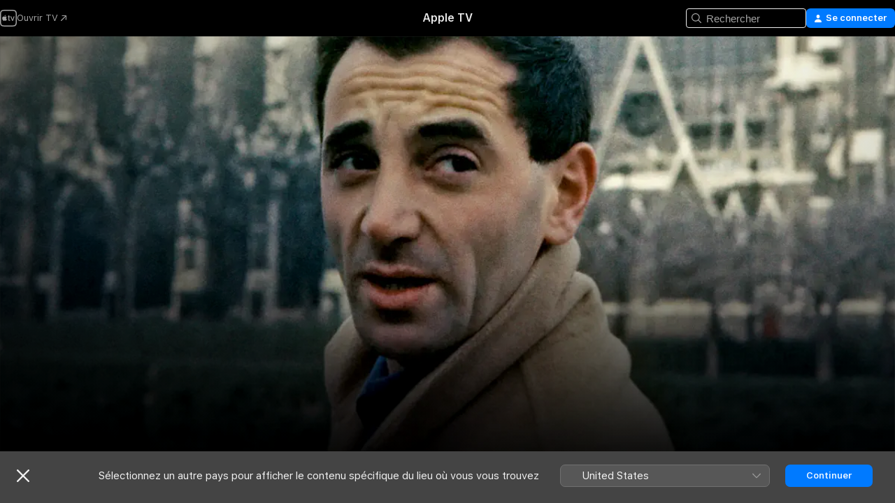

--- FILE ---
content_type: text/html
request_url: https://tv.apple.com/fr/movie/le-regard-de-charles/umc.cmc.1r9sen8obeni92sd90hh9gjux
body_size: 25330
content:
<!DOCTYPE html>
<html dir="ltr" lang="fr-FR">
    <head>
        <meta charset="utf-8" />
        <meta http-equiv="X-UA-Compatible" content="IE=edge" />
        <meta name="viewport" content="width=device-width,initial-scale=1" />
        <meta name="applicable-device" content="pc,mobile" />
        <meta name="referrer" content="strict-origin" />

        <link
            rel="apple-touch-icon"
            sizes="180x180"
            href="/assets/favicon/favicon-180.png"
        />
        <link
            rel="icon"
            type="image/png"
            sizes="32x32"
            href="/assets/favicon/favicon-32.png"
        />
        <link
            rel="icon"
            type="image/png"
            sizes="16x16"
            href="/assets/favicon/favicon-16.png"
        />
        <link rel="manifest" href="/manifest.json" />

        <title>‎Le regard de Charles - Apple TV</title><!-- HEAD_svelte-1f6k8o2_START --><meta name="version" content="2550.14.0-external"><!-- HEAD_svelte-1f6k8o2_END --><!-- HEAD_svelte-1frznod_START --><link rel="preconnect" href="//www.apple.com/wss/fonts" crossorigin="anonymous"><link rel="stylesheet" as="style" href="//www.apple.com/wss/fonts?families=SF+Pro,v4%7CSF+Pro+Icons,v1&amp;display=swap" type="text/css" referrerpolicy="strict-origin-when-cross-origin"><!-- HEAD_svelte-1frznod_END --><!-- HEAD_svelte-eg3hvx_START -->    <meta name="description" content="En 1948, ‪Edith Piaf‬ offre sa première caméra à ‪Charles Aznavour‬, une paillard qui ne le quittera plus. Jusqu’en 1982 Charles filmera des heures de…">  <link rel="canonical" href="https://tv.apple.com/fr/movie/le-regard-de-charles/umc.cmc.1r9sen8obeni92sd90hh9gjux">       <meta name="apple:content_id" content="umc.cmc.1r9sen8obeni92sd90hh9gjux"> <meta name="apple:title" content="Le regard de Charles"> <meta name="apple:description" content="Documentaire · Biographie">   <meta property="og:title" content="Le regard de Charles - Apple TV"> <meta property="og:description" content="En 1948, ‪Edith Piaf‬ offre sa première caméra à ‪Charles Aznavour‬, une paillard qui ne le quittera plus. Jusqu’en 1982 Charles filmera des heures de…"> <meta property="og:site_name" content="Apple TV"> <meta property="og:url" content="https://tv.apple.com/fr/movie/le-regard-de-charles/umc.cmc.1r9sen8obeni92sd90hh9gjux"> <meta property="og:image" content="https://is1-ssl.mzstatic.com/image/thumb/Video123/v4/91/bd/fa/91bdfab0-010a-c5b6-3830-ecaa3737acd7/626827.jpg/1200x675CA.TVA23C01.jpg"> <meta property="og:image:secure_url" content="https://is1-ssl.mzstatic.com/image/thumb/Video123/v4/91/bd/fa/91bdfab0-010a-c5b6-3830-ecaa3737acd7/626827.jpg/1200x675CA.TVA23C01.jpg"> <meta property="og:image:alt" content="Le regard de Charles - Apple TV"> <meta property="og:image:width" content="1200"> <meta property="og:image:height" content="675"> <meta property="og:image:type" content="image/jpg"> <meta property="og:type" content="video.movie"> <meta property="og:locale" content="fr_FR"> <meta property="og:video" content="https://play.itunes.apple.com/WebObjects/MZPlay.woa/hls/playlist.m3u8?cc=FR&amp;a=1493783525&amp;id=63662340&amp;l=fr-FR&amp;aec=HD"> <meta property="og:video:secure_url" content="https://play.itunes.apple.com/WebObjects/MZPlay.woa/hls/playlist.m3u8?cc=FR&amp;a=1493783525&amp;id=63662340&amp;l=fr-FR&amp;aec=HD"> <meta property="og:video:height" content="720"> <meta property="og:video:width" content="1280"> <meta property="og:video:type" content="application/x-mpegURL"> <meta property="og:video:actor" content="Charles Aznavour"><meta property="og:video:actor" content="Romain Duris"> <meta property="og:video:director" content="Marc di Domenico"><meta property="og:video:director" content="Charles Aznavour">  <meta property="og:video:release_date" content="2019-10-02T07:00:00.000Z"> <meta property="og:video:duration" content="4500">   <meta name="twitter:title" content="Le regard de Charles - Apple TV"> <meta name="twitter:description" content="En 1948, ‪Edith Piaf‬ offre sa première caméra à ‪Charles Aznavour‬, une paillard qui ne le quittera plus. Jusqu’en 1982 Charles filmera des heures de…"> <meta name="twitter:site" content="@AppleTV"> <meta name="twitter:image" content="https://is1-ssl.mzstatic.com/image/thumb/Video123/v4/91/bd/fa/91bdfab0-010a-c5b6-3830-ecaa3737acd7/626827.jpg/1200x675CA.TVA23C01.jpg"> <meta name="twitter:image:alt" content="Le regard de Charles - Apple TV"> <meta name="twitter:card" content="summary_large_image">    <script type="application/ld+json" data-svelte-h="svelte-akop8n">{
                "@context": "https://schema.org",
                "@id": "https://tv.apple.com/#organization",
                "@type": "Organization",
                "name": "Apple TV",
                "url": "https://tv.apple.com",
                "logo": "https://tv.apple.com/assets/knowledge-graph/tv.png",
                "sameAs": [
                    "https://www.wikidata.org/wiki/Q270285",
                    "https://twitter.com/AppleTV",
                    "https://www.instagram.com/appletv/",
                    "https://www.facebook.com/appletv/",
                    "https://www.youtube.com/AppleTV",
                    "https://giphy.com/appletv"
                ],
                "parentOrganization": {
                    "@type": "Organization",
                    "name": "Apple",
                    "@id": "https://www.apple.com/#organization",
                    "url": "https://www.apple.com/"
                }
            }</script>    <!-- HTML_TAG_START -->
                <script id=schema:movie type="application/ld+json">
                    {"@context":"https://schema.org","@type":"Movie","actor":[{"@type":"Person","name":"Charles Aznavour"},{"@type":"Person","name":"Romain Duris"}],"datePublished":"2019-10-02T07:00:00.000Z","description":"En 1948, ‪Edith Piaf‬ offre sa première caméra à ‪Charles Aznavour‬, une paillard qui ne le quittera plus. Jusqu’en 1982 Charles filmera des heures de…","director":[{"@type":"Person","name":"Marc di Domenico"},{"@type":"Person","name":"Charles Aznavour"}],"image":"https://is1-ssl.mzstatic.com/image/thumb/Video123/v4/91/bd/fa/91bdfab0-010a-c5b6-3830-ecaa3737acd7/626827.jpg/1200x675CA.TVA23C01.jpg","name":"Le regard de Charles"}
                </script>
                <!-- HTML_TAG_END -->   <!-- HTML_TAG_START -->
                <script id=schema:breadcrumb-list name=schema:breadcrumb-list type="application/ld+json">
                    {"@context":"https://schema.org","@type":"BreadcrumbList","itemListElement":[{"@type":"ListItem","position":1,"item":{"@id":"https://tv.apple.com","name":"Apple TV"}},{"@type":"ListItem","position":2,"item":{"@id":"https://tv.apple.com/fr/movie/le-regard-de-charles/umc.cmc.1r9sen8obeni92sd90hh9gjux","name":"Le regard de Charles"}}]}
                </script>
                <!-- HTML_TAG_END --> <!-- HEAD_svelte-eg3hvx_END -->
      <script type="module" crossorigin src="/assets/main~DCQmA0IneM.js"></script>
      <link rel="modulepreload" crossorigin href="/assets/CommerceModalContainer~ahkFHdAgIi.js">
      <link rel="stylesheet" crossorigin href="/assets/CommerceModalContainer~dMB8zhtE3w.css">
      <link rel="stylesheet" crossorigin href="/assets/main~C4ibcj_vaK.css">
      <script type="module">import.meta.url;import("_").catch(()=>1);async function* g(){};window.__vite_is_modern_browser=true;</script>
      <script type="module">!function(){if(window.__vite_is_modern_browser)return;console.warn("vite: loading legacy chunks, syntax error above and the same error below should be ignored");var e=document.getElementById("vite-legacy-polyfill"),n=document.createElement("script");n.src=e.src,n.onload=function(){System.import(document.getElementById('vite-legacy-entry').getAttribute('data-src'))},document.body.appendChild(n)}();</script>
    </head>
    <body>
        <script src="/assets/focus-visible/focus-visible.min.js"></script>
        <script
            async
            src="/includes/js-cdn/musickit/v3/amp/mediakit.js"
        ></script>
        <script
            type="module"
            async
            src="/includes/js-cdn/musickit/v3/components/musickit-components/musickit-components.esm.js"
        ></script>
        <script
            nomodule
            async
            src="/includes/js-cdn/musickit/v3/components/musickit-components/musickit-components.js"
        ></script>
        <svg style="display: none" xmlns="http://www.w3.org/2000/svg">
            <symbol id="play-circle-fill" viewBox="0 0 60 60">
                <path
                    class="icon-circle-fill__circle"
                    fill="var(--iconCircleFillBG, transparent)"
                    d="M30 60c16.411 0 30-13.617 30-30C60 13.588 46.382 0 29.971 0 13.588 0 .001 13.588.001 30c0 16.383 13.617 30 30 30Z"
                />
                <path
                    fill="var(--iconFillArrow, var(--keyColor, black))"
                    d="M24.411 41.853c-1.41.853-3.028.177-3.028-1.294V19.47c0-1.44 1.735-2.058 3.028-1.294l17.265 10.235a1.89 1.89 0 0 1 0 3.265L24.411 41.853Z"
                />
            </symbol>
        </svg>
        <div class="body-container">
               <div class="app-container svelte-ksk4wg" data-testid="app-container"><div data-testid="header" class="header header--color svelte-17u3p6w"><div class="header__contents svelte-17u3p6w"><div class="header__open svelte-17u3p6w"></div> <div class="header__tabs svelte-17u3p6w"></div> <div class="header__controls svelte-17u3p6w"><div class="header__search svelte-17u3p6w"><div class="search-input search-input--overrides svelte-1m14fku menu" data-testid="search-input"><div data-testid="amp-search-input" aria-controls="search-suggestions" aria-expanded="false" aria-haspopup="listbox" aria-owns="search-suggestions" class="search-input-container svelte-rg26q6" tabindex="-1" role=""><div class="flex-container svelte-rg26q6"><form id="search-input-form" class="svelte-rg26q6"><svg width="16" height="16" viewBox="0 0 16 16" class="search-svg" aria-hidden="true"><path d="M11.87 10.835q.027.022.051.047l3.864 3.863a.735.735 0 1 1-1.04 1.04l-3.863-3.864-.047-.051a6.667 6.667 0 1 1 1.035-1.035M6.667 12a5.333 5.333 0 1 0 0-10.667 5.333 5.333 0 0 0 0 10.667"></path></svg> <input value="" aria-autocomplete="list" aria-multiline="false" aria-controls="search-suggestions" aria-label="Search" placeholder="Rechercher" spellcheck="false" autocomplete="off" autocorrect="off" autocapitalize="off" type="text" inputmode="search" class="search-input__text-field svelte-rg26q6" data-testid="search-input__text-field"></form> </div> <div data-testid="search-scope-bar"></div>   </div> </div></div> <div class="auth-content svelte-114v0sv" data-testid="auth-content"> <button tabindex="0" data-testid="sign-in-button" class="commerce-button signin svelte-jf121i"><svg width="10" height="11" viewBox="0 0 10 11" class="auth-icon"><path d="M5 5.295c-1.296 0-2.385-1.176-2.385-2.678C2.61 1.152 3.716 0 5 0c1.29 0 2.39 1.128 2.39 2.611C7.39 4.12 6.297 5.295 5 5.295M1.314 11C.337 11 0 10.698 0 10.144c0-1.55 1.929-3.685 5-3.685 3.065 0 5 2.135 5 3.685 0 .554-.337.856-1.314.856z"></path></svg> <span class="button-text">Se connecter</span> </button> </div></div></div>  </div>   <div id="scrollable-page" class="scrollable-page svelte-xmtc6f" data-main-content data-testid="main-section" aria-hidden="false"><main data-testid="main" class="svelte-1vdwh3d"><div class="content-container svelte-1vdwh3d" data-testid="content-container">    <div class="section svelte-190eab9" data-testid="section-container" aria-label=""><div class="section-content" data-testid="section-content"> <div class="product-header__wrapper svelte-119wsvk"><div class="product-header dark svelte-119wsvk" data-type="Movie" data-testid="product-header"><div class="superhero-lockup-container svelte-1etfiyq"><div class="artwork-container svelte-t4o8fn">  <div data-testid="artwork-component" class="artwork-component artwork-component--aspect-ratio artwork-component--orientation-landscape svelte-uduhys    artwork-component--fullwidth    artwork-component--has-borders" style="
            --artwork-bg-color: rgb(15,33,8);
            --aspect-ratio: 1.7777777777777777;
            --placeholder-bg-color: rgb(15,33,8);
       ">   <picture class="svelte-uduhys"><source sizes="1200px" srcset="https://is1-ssl.mzstatic.com/image/thumb/Video114/v4/5a/6c/84/5a6c842c-552b-8cc7-15a4-2fa781b65e31/LE_REGARD_DE_CHARLES_0015_artwork_BackdropWide.png/1200x675sr.webp 1200w,https://is1-ssl.mzstatic.com/image/thumb/Video114/v4/5a/6c/84/5a6c842c-552b-8cc7-15a4-2fa781b65e31/LE_REGARD_DE_CHARLES_0015_artwork_BackdropWide.png/2400x1350sr.webp 2400w" type="image/webp"> <source sizes="1200px" srcset="https://is1-ssl.mzstatic.com/image/thumb/Video114/v4/5a/6c/84/5a6c842c-552b-8cc7-15a4-2fa781b65e31/LE_REGARD_DE_CHARLES_0015_artwork_BackdropWide.png/1200x675sr-60.jpg 1200w,https://is1-ssl.mzstatic.com/image/thumb/Video114/v4/5a/6c/84/5a6c842c-552b-8cc7-15a4-2fa781b65e31/LE_REGARD_DE_CHARLES_0015_artwork_BackdropWide.png/2400x1350sr-60.jpg 2400w" type="image/jpeg"> <img alt="" class="artwork-component__contents artwork-component__image svelte-uduhys" src="/assets/artwork/1x1.gif" role="presentation" decoding="async" width="1200" height="675" fetchpriority="high" style="opacity: 1;"></picture> </div> <div class="video-container svelte-t4o8fn">  <div class="background-video svelte-15ycd5v" data-testid="background-video"><div class="video-control__container svelte-1mqmv95" data-testid="video-control-container" aria-hidden="true"><button class="video-control__pause svelte-1mqmv95" data-testid="video-control-pause" aria-hidden="true" aria-label="Lire l’aperçu" tabindex="0"><svg xmlns="http://www.w3.org/2000/svg" class="icon" viewBox="0 0 28 28"><path d="M14.504 26.946c6.83 0 12.442-5.612 12.442-12.442 0-6.843-5.612-12.454-12.455-12.454-6.83 0-12.441 5.611-12.441 12.454 0 6.83 5.611 12.442 12.454 12.442m0-.965c-6.348 0-11.49-5.142-11.49-11.477s5.142-11.49 11.477-11.49c6.348 0 11.49 5.155 11.49 11.49s-5.142 11.477-11.477 11.477m-2.475-6.5 7.287-4.393c.444-.28.444-.85 0-1.117l-7.287-4.443c-.432-.254-.965-.039-.965.431v9.09c0 .47.52.698.965.432"></path></svg></button> <button class="video-control__mute svelte-1mqmv95" data-testid="video-control-mute" aria-hidden="true" aria-label="Activer le son de l’aperçu"><svg xmlns="http://www.w3.org/2000/svg" class="icon" viewBox="0 0 28 28"><path d="M14.504 26.946c6.83 0 12.442-5.612 12.442-12.442 0-6.843-5.612-12.454-12.455-12.454-6.83 0-12.441 5.611-12.441 12.454 0 6.83 5.611 12.442 12.454 12.442m0-.965c-6.348 0-11.49-5.142-11.49-11.477s5.142-11.49 11.477-11.49c6.348 0 11.49 5.155 11.49 11.49s-5.142 11.477-11.477 11.477m6.957-4.533c.152-.165.152-.393 0-.545L8.068 7.496a.383.383 0 0 0-.546 0 .36.36 0 0 0 0 .533l13.406 13.42c.14.152.393.164.533 0m-4.278-5.738V9.26c0-.291-.165-.532-.47-.532-.228 0-.38.127-.559.279L13.273 11.8zm-.47 4.507c.254 0 .394-.178.419-.419l.025-1.32-6.322-6.284h-.38c-.483.038-.89.47-.89.99v2.64c0 .635.483 1.118 1.092 1.118h2.159c.101 0 .177.025.254.088l3.084 2.933c.166.14.343.254.56.254"></path></svg></button>  </div> <amp-background-video fit="cover" muted aria-hidden="true"></amp-background-video></div></div>  </div> <div class="container dark svelte-1nh6wvs page-header"><article class="lockup svelte-1nh6wvs"><header class="svelte-1nh6wvs">  <div class="content-logo svelte-1nh6wvs"><h1 class="visually-hidden svelte-1nh6wvs">Le regard de Charles</h1> <div style="display: contents; --picture-max-height:81px; --picture-max-width:216px;">  <picture class="picture svelte-1fyueul"><source srcset="https://is1-ssl.mzstatic.com/image/thumb/Video114/v4/f0/86/53/f08653de-62eb-d8ef-3bcd-391359dd44e6/abb10061944670992540068.png/216x81.png 216w,https://is1-ssl.mzstatic.com/image/thumb/Video114/v4/f0/86/53/f08653de-62eb-d8ef-3bcd-391359dd44e6/abb10061944670992540068.png/432x162.png 432w" type="image/png"><source srcset="https://is1-ssl.mzstatic.com/image/thumb/Video114/v4/f0/86/53/f08653de-62eb-d8ef-3bcd-391359dd44e6/abb10061944670992540068.png/216x81.webp 216w,https://is1-ssl.mzstatic.com/image/thumb/Video114/v4/f0/86/53/f08653de-62eb-d8ef-3bcd-391359dd44e6/abb10061944670992540068.png/432x162.webp 432w" type="image/webp"> <img alt="Le regard de Charles" loading="lazy" src="/assets/artwork/1x1.gif" class="svelte-1fyueul"> </picture></div></div>  <div class="metadata svelte-1nh6wvs"> <div style="display: contents; --metadata-list-line-clamp:1;"><span class="metadata-list svelte-i707bi" data-testid="metadata-list"><span>Film</span>  · <span>Documentaire</span>  · <span>Biographie</span>  </span></div> <div style="display: contents; --display:contents; --opacity:1;"><ul class="badge-row light svelte-nd7koe" data-testid="metadata-badges"><li class="badge badge--rating rating--fr_cnc_tp svelte-nd7koe" aria-label="Classé Tout public"><span aria-hidden="true" data-rating="Tout public" class="svelte-nd7koe"></span> </li> </ul></div></div></header> <div class="description svelte-1nh6wvs"><span class="svelte-1nh6wvs"><div style="display: contents; --moreTextColorOverride:var(--keyColor);">  <div class="truncate-wrapper svelte-1ji3yu5"><p data-testid="truncate-text" dir="auto" class="content svelte-1ji3yu5  title-3" style="--lines: 2; --line-height: var(--lineHeight, 16); --link-length: 4;"><!-- HTML_TAG_START -->En 1948, ‪Edith Piaf‬ offre sa première caméra à ‪Charles Aznavour‬, une paillard qui ne le quittera plus. Jusqu’en 1982 Charles filmera des heures de pellicules qui formeront le corpus de son journal filmé. Aznavour filme sa vie et vit comme il filme. Partout où il va, sa caméra est là, avec lui. Elle enregistre tout. Les moments de vie, les lieux qu’il traverse, ses amis, ses amours, ses emmerdes. Quelques mois avant sa disparition il entame avec Marc di Domenico le dérushage de ses films. Il décide alors d’en faire un film, son film. «&nbsp;Le regard de Charles&nbsp;» : le journal filmé d’une légende mondiale.<!-- HTML_TAG_END --></p> </div> </div></span></div> <div class="details svelte-1nh6wvs"><span class="metadata-list svelte-i707bi" data-testid="metadata-list"><span>2019</span>  · <span>1h 15m</span>  </span> <div style="display: contents; --display:contents; --opacity:0.8;"><ul class="badge-row light svelte-nd7koe" data-testid="metadata-badges"><li class="badge badge--hd svelte-nd7koe" aria-label="Haute définition"><span aria-hidden="true" class="svelte-nd7koe"></span> </li> </ul></div></div> </article>    <div class="personnel svelte-1nh6wvs"><div><span class="personnel-title svelte-1nh6wvs">En vedette</span> <span class="personnel-list svelte-1nh6wvs"><span class="person svelte-1nh6wvs"><a href="https://tv.apple.com/fr/person/charles-aznavour/umc.cpc.emw36kxf6koxbi9956q0ney1" class="person-link svelte-1nh6wvs">Charles Aznavour</a><span class="person-separator svelte-1nh6wvs">,  </span></span><span class="person svelte-1nh6wvs"><a href="https://tv.apple.com/fr/person/romain-duris/umc.cpc.68p5hitedlzd0lvbs2iu4cftl" class="person-link svelte-1nh6wvs">Romain Duris</a></span></span> </div><div><span class="personnel-title svelte-1nh6wvs">Réalisation</span> <span class="personnel-list svelte-1nh6wvs"><span class="person svelte-1nh6wvs"><a href="https://tv.apple.com/fr/person/marc-di-domenico/umc.cpc.dfk9osbc9w57yindsqn459pj" class="person-link svelte-1nh6wvs">Marc di Domenico</a><span class="person-separator svelte-1nh6wvs">,  </span></span><span class="person svelte-1nh6wvs"><a href="https://tv.apple.com/fr/person/charles-aznavour/umc.cpc.emw36kxf6koxbi9956q0ney1" class="person-link svelte-1nh6wvs">Charles Aznavour</a></span></span> </div></div> </div> </div></div> </div></div> </div><div class="section svelte-190eab9   with-bottom-spacing   display-separator" data-testid="section-container" aria-label="Bandes-annonces"><div class="section-content" data-testid="section-content"><div class="rich-lockup-shelf-header svelte-1l4rc8w"><div class="header svelte-rnrb59">  <div class="header-title-wrapper svelte-rnrb59">   <h2 class="title svelte-rnrb59 title-link" data-testid="header-title"><a href="https://tv.apple.com/fr/shelf/bandes-annonces/uts.col.Trailers.umc.cmc.1r9sen8obeni92sd90hh9gjux" class="title__button svelte-rnrb59" role="link" tabindex="0"><span class="dir-wrapper" dir="auto">Bandes-annonces</span> <svg xmlns="http://www.w3.org/2000/svg" class="chevron" viewBox="0 0 64 64" aria-hidden="true"><path d="M19.817 61.863c1.48 0 2.672-.515 3.702-1.546l24.243-23.63c1.352-1.385 1.996-2.737 2.028-4.443 0-1.674-.644-3.09-2.028-4.443L23.519 4.138c-1.03-.998-2.253-1.513-3.702-1.513-2.994 0-5.409 2.382-5.409 5.344 0 1.481.612 2.833 1.739 3.96l20.99 20.347-20.99 20.283c-1.127 1.126-1.739 2.478-1.739 3.96 0 2.93 2.415 5.344 5.409 5.344"></path></svg></a></h2> </div>   </div> </div> <div>   <div class="shelf"><section data-testid="shelf-component" class="shelf-grid shelf-grid--onhover svelte-12rmzef" style="
            --grid-max-content-xsmall: 200px; --grid-column-gap-xsmall: 10px; --grid-row-gap-xsmall: 24px; --grid-small: 3; --grid-column-gap-small: 20px; --grid-row-gap-small: 24px; --grid-medium: 4; --grid-column-gap-medium: 20px; --grid-row-gap-medium: 24px; --grid-large: 5; --grid-column-gap-large: 20px; --grid-row-gap-large: 24px; --grid-xlarge: 5; --grid-column-gap-xlarge: 20px; --grid-row-gap-xlarge: 24px;
            --grid-type: C;
            --grid-rows: 1;
            --standard-lockup-shadow-offset: 15px;
            
        "> <div class="shelf-grid__body svelte-12rmzef" data-testid="shelf-body">   <button disabled aria-label="Page précédente" type="button" class="shelf-grid-nav__arrow shelf-grid-nav__arrow--left svelte-1xmivhv" data-testid="shelf-button-left" style="--offset: 0px;"><svg xmlns="http://www.w3.org/2000/svg" viewBox="0 0 9 31"><path d="M5.275 29.46a1.61 1.61 0 0 0 1.456 1.077c1.018 0 1.772-.737 1.772-1.737 0-.526-.277-1.186-.449-1.62l-4.68-11.912L8.05 3.363c.172-.442.45-1.116.45-1.625A1.7 1.7 0 0 0 6.728.002a1.6 1.6 0 0 0-1.456 1.09L.675 12.774c-.301.775-.677 1.744-.677 2.495 0 .754.376 1.705.677 2.498L5.272 29.46Z"></path></svg></button> <ul slot="shelf-content" class="shelf-grid__list shelf-grid__list--grid-type-C shelf-grid__list--grid-rows-1 svelte-12rmzef" role="list" tabindex="-1" data-testid="shelf-item-list">   <li class="shelf-grid__list-item svelte-12rmzef" data-index="0" aria-hidden="true"><div class="svelte-12rmzef"><div slot="item" class="svelte-5fmy7e">  <a class="lockup svelte-93u9ds lockup--with-action" href="https://tv.apple.com/fr/clip/le-regard-de-charles/umc.cmc.2diumdl0ixpcl0i31oagk8kzl?targetId=umc.cmc.1r9sen8obeni92sd90hh9gjux&amp;targetType=Movie" aria-label="Le regard de Charles" data-testid="lockup" style="--lockup-aspect-ratio: 16/9; --lockup-border-radius: 14px; --lockup-chin-height: 30px;"><div class="grid svelte-93u9ds" data-testid="lockup-grid"><div class="artwork svelte-93u9ds" data-testid="artwork">  <div data-testid="artwork-component" class="artwork-component artwork-component--aspect-ratio artwork-component--orientation-landscape svelte-uduhys    artwork-component--fullwidth    artwork-component--has-borders" style="
            --artwork-bg-color: #010101;
            --aspect-ratio: 1.5384615384615385;
            --placeholder-bg-color: #010101;
       ">   <picture class="svelte-uduhys"><source sizes=" (max-width:1319px) 290px,(min-width:1320px) and (max-width:1679px) 340px,340px" srcset="https://is1-ssl.mzstatic.com/image/thumb/Video113/v4/c7/e8/45/c7e84577-5a6d-23f7-4d66-d8e5478661cd/Job55ad1bd7-c76f-40bc-80d4-ce5db7fb6077-104951483-PreviewImage_preview_image_video_sdr-Time1578314681609.png/290x193KF.TVALC02.webp?color=010101&amp;style=m 290w,https://is1-ssl.mzstatic.com/image/thumb/Video113/v4/c7/e8/45/c7e84577-5a6d-23f7-4d66-d8e5478661cd/Job55ad1bd7-c76f-40bc-80d4-ce5db7fb6077-104951483-PreviewImage_preview_image_video_sdr-Time1578314681609.png/340x221KF.TVALC02.webp?color=010101&amp;style=m 340w,https://is1-ssl.mzstatic.com/image/thumb/Video113/v4/c7/e8/45/c7e84577-5a6d-23f7-4d66-d8e5478661cd/Job55ad1bd7-c76f-40bc-80d4-ce5db7fb6077-104951483-PreviewImage_preview_image_video_sdr-Time1578314681609.png/580x386KF.TVALC02.webp?color=010101&amp;style=m 580w,https://is1-ssl.mzstatic.com/image/thumb/Video113/v4/c7/e8/45/c7e84577-5a6d-23f7-4d66-d8e5478661cd/Job55ad1bd7-c76f-40bc-80d4-ce5db7fb6077-104951483-PreviewImage_preview_image_video_sdr-Time1578314681609.png/680x442KF.TVALC02.webp?color=010101&amp;style=m 680w" type="image/webp"> <source sizes=" (max-width:1319px) 290px,(min-width:1320px) and (max-width:1679px) 340px,340px" srcset="https://is1-ssl.mzstatic.com/image/thumb/Video113/v4/c7/e8/45/c7e84577-5a6d-23f7-4d66-d8e5478661cd/Job55ad1bd7-c76f-40bc-80d4-ce5db7fb6077-104951483-PreviewImage_preview_image_video_sdr-Time1578314681609.png/290x193KF.TVALC02-60.jpg?color=010101&amp;style=m 290w,https://is1-ssl.mzstatic.com/image/thumb/Video113/v4/c7/e8/45/c7e84577-5a6d-23f7-4d66-d8e5478661cd/Job55ad1bd7-c76f-40bc-80d4-ce5db7fb6077-104951483-PreviewImage_preview_image_video_sdr-Time1578314681609.png/340x221KF.TVALC02-60.jpg?color=010101&amp;style=m 340w,https://is1-ssl.mzstatic.com/image/thumb/Video113/v4/c7/e8/45/c7e84577-5a6d-23f7-4d66-d8e5478661cd/Job55ad1bd7-c76f-40bc-80d4-ce5db7fb6077-104951483-PreviewImage_preview_image_video_sdr-Time1578314681609.png/580x386KF.TVALC02-60.jpg?color=010101&amp;style=m 580w,https://is1-ssl.mzstatic.com/image/thumb/Video113/v4/c7/e8/45/c7e84577-5a6d-23f7-4d66-d8e5478661cd/Job55ad1bd7-c76f-40bc-80d4-ce5db7fb6077-104951483-PreviewImage_preview_image_video_sdr-Time1578314681609.png/680x442KF.TVALC02-60.jpg?color=010101&amp;style=m 680w" type="image/jpeg"> <img alt="Le regard de Charles" class="artwork-component__contents artwork-component__image svelte-uduhys" loading="lazy" src="/assets/artwork/1x1.gif" decoding="async" width="340" height="221" fetchpriority="auto" style="opacity: 1;"></picture> </div></div>  <div class="metadata svelte-w6gptj"><div class="legibility-gradient svelte-w6gptj"></div> <div class="title svelte-w6gptj">Le regard de Charles</div> <div class="progress-and-attribution svelte-gsgqar"><div class="play-state svelte-gsgqar"><svg xmlns="http://www.w3.org/2000/svg" viewBox="0 0 89.893 120" class="play-icon"><path d="M12.461 94.439c0 5.33 3.149 7.927 6.94 7.927 1.617 0 3.36-.495 5.005-1.409l57.665-33.658c4.198-2.469 5.903-4.317 5.903-7.331 0-3.013-1.705-4.861-5.903-7.33L24.406 18.98c-1.645-.915-3.388-1.41-5.005-1.41-3.791 0-6.94 2.598-6.94 7.927z"></path></svg></div>  <div class="duration svelte-gsgqar">Documentaire</div> <div class="context-menu svelte-gsgqar"><amp-contextual-menu-button config="[object Object]" class="svelte-1sn4kz"> <span aria-label="PLUS" class="more-button svelte-1sn4kz more-button--platter" data-testid="more-button" slot="trigger-content"><svg width="28" height="28" viewBox="0 0 28 28" class="glyph" xmlns="http://www.w3.org/2000/svg"><circle fill="var(--iconCircleFill, transparent)" cx="14" cy="14" r="14"></circle><path fill="var(--iconEllipsisFill, white)" d="M10.105 14c0-.87-.687-1.55-1.564-1.55-.862 0-1.557.695-1.557 1.55 0 .848.695 1.55 1.557 1.55.855 0 1.564-.702 1.564-1.55zm5.437 0c0-.87-.68-1.55-1.542-1.55A1.55 1.55 0 0012.45 14c0 .848.695 1.55 1.55 1.55.848 0 1.542-.702 1.542-1.55zm5.474 0c0-.87-.687-1.55-1.557-1.55-.87 0-1.564.695-1.564 1.55 0 .848.694 1.55 1.564 1.55.848 0 1.557-.702 1.557-1.55z"></path></svg></span> </amp-contextual-menu-button></div> </div></div>  </div> </a></div> </div></li> </ul> <button aria-label="Page suivante" type="button" class="shelf-grid-nav__arrow shelf-grid-nav__arrow--right svelte-1xmivhv" data-testid="shelf-button-right" style="--offset: 0px;"><svg xmlns="http://www.w3.org/2000/svg" viewBox="0 0 9 31"><path d="M5.275 29.46a1.61 1.61 0 0 0 1.456 1.077c1.018 0 1.772-.737 1.772-1.737 0-.526-.277-1.186-.449-1.62l-4.68-11.912L8.05 3.363c.172-.442.45-1.116.45-1.625A1.7 1.7 0 0 0 6.728.002a1.6 1.6 0 0 0-1.456 1.09L.675 12.774c-.301.775-.677 1.744-.677 2.495 0 .754.376 1.705.677 2.498L5.272 29.46Z"></path></svg></button></div> </section> </div></div></div> </div><div class="section svelte-190eab9   with-bottom-spacing   display-separator" data-testid="section-container" aria-label="Similaires"><div class="section-content" data-testid="section-content"><div class="rich-lockup-shelf-header svelte-1l4rc8w"><div class="header svelte-rnrb59">  <div class="header-title-wrapper svelte-rnrb59">   <h2 class="title svelte-rnrb59 title-link" data-testid="header-title"><a href="https://tv.apple.com/fr/shelf/similaires/uts.col.ContentRelated.umc.cmc.1r9sen8obeni92sd90hh9gjux" class="title__button svelte-rnrb59" role="link" tabindex="0"><span class="dir-wrapper" dir="auto">Similaires</span> <svg xmlns="http://www.w3.org/2000/svg" class="chevron" viewBox="0 0 64 64" aria-hidden="true"><path d="M19.817 61.863c1.48 0 2.672-.515 3.702-1.546l24.243-23.63c1.352-1.385 1.996-2.737 2.028-4.443 0-1.674-.644-3.09-2.028-4.443L23.519 4.138c-1.03-.998-2.253-1.513-3.702-1.513-2.994 0-5.409 2.382-5.409 5.344 0 1.481.612 2.833 1.739 3.96l20.99 20.347-20.99 20.283c-1.127 1.126-1.739 2.478-1.739 3.96 0 2.93 2.415 5.344 5.409 5.344"></path></svg></a></h2> </div>   </div> </div> <div>   <div class="shelf"><section data-testid="shelf-component" class="shelf-grid shelf-grid--onhover svelte-12rmzef" style="
            --grid-max-content-xsmall: 144px; --grid-column-gap-xsmall: 10px; --grid-row-gap-xsmall: 24px; --grid-small: 5; --grid-column-gap-small: 20px; --grid-row-gap-small: 24px; --grid-medium: 6; --grid-column-gap-medium: 20px; --grid-row-gap-medium: 24px; --grid-large: 8; --grid-column-gap-large: 20px; --grid-row-gap-large: 24px; --grid-xlarge: 8; --grid-column-gap-xlarge: 20px; --grid-row-gap-xlarge: 24px;
            --grid-type: I;
            --grid-rows: 1;
            --standard-lockup-shadow-offset: 15px;
            
        "> <div class="shelf-grid__body svelte-12rmzef" data-testid="shelf-body">   <button disabled aria-label="Page précédente" type="button" class="shelf-grid-nav__arrow shelf-grid-nav__arrow--left svelte-1xmivhv" data-testid="shelf-button-left" style="--offset: 0px;"><svg xmlns="http://www.w3.org/2000/svg" viewBox="0 0 9 31"><path d="M5.275 29.46a1.61 1.61 0 0 0 1.456 1.077c1.018 0 1.772-.737 1.772-1.737 0-.526-.277-1.186-.449-1.62l-4.68-11.912L8.05 3.363c.172-.442.45-1.116.45-1.625A1.7 1.7 0 0 0 6.728.002a1.6 1.6 0 0 0-1.456 1.09L.675 12.774c-.301.775-.677 1.744-.677 2.495 0 .754.376 1.705.677 2.498L5.272 29.46Z"></path></svg></button> <ul slot="shelf-content" class="shelf-grid__list shelf-grid__list--grid-type-I shelf-grid__list--grid-rows-1 svelte-12rmzef" role="list" tabindex="-1" data-testid="shelf-item-list">   <li class="shelf-grid__list-item svelte-12rmzef" data-index="0" aria-hidden="true"><div class="svelte-12rmzef"><div slot="item" class="svelte-5fmy7e">  <a class="lockup svelte-93u9ds" href="https://tv.apple.com/fr/movie/ivo-livi-dit-yves-montand/umc.cmc.5nn7sxe5gks9sxbmnouk7jd50" aria-label="Ivo Livi, dit Yves Montand" data-testid="lockup" style="--lockup-aspect-ratio: 2/3; --lockup-border-radius: 14px; --lockup-chin-height: 0px;"><div class="grid svelte-93u9ds grid--no-chin" data-testid="lockup-grid"><div class="artwork svelte-93u9ds" data-testid="artwork">  <div data-testid="artwork-component" class="artwork-component artwork-component--aspect-ratio artwork-component--orientation-portrait svelte-uduhys    artwork-component--fullwidth    artwork-component--has-borders" style="
            --artwork-bg-color: rgb(17,15,12);
            --aspect-ratio: 0.6666666666666666;
            --placeholder-bg-color: rgb(17,15,12);
       ">   <picture class="svelte-uduhys"><source sizes="225px" srcset="https://is1-ssl.mzstatic.com/image/thumb/DBnoe60Y0buqip1BnKRUkw/225x338CA.TVA23C01.webp 225w,https://is1-ssl.mzstatic.com/image/thumb/DBnoe60Y0buqip1BnKRUkw/450x676CA.TVA23C01.webp 450w" type="image/webp"> <source sizes="225px" srcset="https://is1-ssl.mzstatic.com/image/thumb/DBnoe60Y0buqip1BnKRUkw/225x338CA.TVA23C01-60.jpg 225w,https://is1-ssl.mzstatic.com/image/thumb/DBnoe60Y0buqip1BnKRUkw/450x676CA.TVA23C01-60.jpg 450w" type="image/jpeg"> <img alt="Ivo Livi, dit Yves Montand" class="artwork-component__contents artwork-component__image svelte-uduhys" loading="lazy" src="/assets/artwork/1x1.gif" decoding="async" width="225" height="337" fetchpriority="auto" style="opacity: 1;"></picture> </div></div>     <div class="lockup-scrim svelte-rdhtgn" data-testid="lockup-scrim"></div> <div class="lockup-context-menu svelte-1vr883s" data-testid="lockup-context-menu"><amp-contextual-menu-button config="[object Object]" class="svelte-1sn4kz"> <span aria-label="PLUS" class="more-button svelte-1sn4kz more-button--platter  more-button--material" data-testid="more-button" slot="trigger-content"><svg width="28" height="28" viewBox="0 0 28 28" class="glyph" xmlns="http://www.w3.org/2000/svg"><circle fill="var(--iconCircleFill, transparent)" cx="14" cy="14" r="14"></circle><path fill="var(--iconEllipsisFill, white)" d="M10.105 14c0-.87-.687-1.55-1.564-1.55-.862 0-1.557.695-1.557 1.55 0 .848.695 1.55 1.557 1.55.855 0 1.564-.702 1.564-1.55zm5.437 0c0-.87-.68-1.55-1.542-1.55A1.55 1.55 0 0012.45 14c0 .848.695 1.55 1.55 1.55.848 0 1.542-.702 1.542-1.55zm5.474 0c0-.87-.687-1.55-1.557-1.55-.87 0-1.564.695-1.564 1.55 0 .848.694 1.55 1.564 1.55.848 0 1.557-.702 1.557-1.55z"></path></svg></span> </amp-contextual-menu-button></div></div> </a></div> </div></li>   <li class="shelf-grid__list-item svelte-12rmzef" data-index="1" aria-hidden="true"><div class="svelte-12rmzef"><div slot="item" class="svelte-5fmy7e">  <a class="lockup svelte-93u9ds" href="https://tv.apple.com/fr/movie/jane-par-charlotte/umc.cmc.1150109k9oz3hfddfrsnl568m" aria-label="Jane par Charlotte" data-testid="lockup" style="--lockup-aspect-ratio: 2/3; --lockup-border-radius: 14px; --lockup-chin-height: 0px;"><div class="grid svelte-93u9ds grid--no-chin" data-testid="lockup-grid"><div class="artwork svelte-93u9ds" data-testid="artwork">  <div data-testid="artwork-component" class="artwork-component artwork-component--aspect-ratio artwork-component--orientation-portrait svelte-uduhys    artwork-component--fullwidth    artwork-component--has-borders" style="
            --artwork-bg-color: rgb(65,148,209);
            --aspect-ratio: 0.6666666666666666;
            --placeholder-bg-color: rgb(65,148,209);
       ">   <picture class="svelte-uduhys"><source sizes="225px" srcset="https://is1-ssl.mzstatic.com/image/thumb/Video116/v4/21/cc/fe/21ccfe93-cbf4-242d-aa3a-a09351f345a5/MDC_J2F_JANECHARLOTTE-artwork-1.jpg/225x338CA.TVA23C01.webp 225w,https://is1-ssl.mzstatic.com/image/thumb/Video116/v4/21/cc/fe/21ccfe93-cbf4-242d-aa3a-a09351f345a5/MDC_J2F_JANECHARLOTTE-artwork-1.jpg/450x676CA.TVA23C01.webp 450w" type="image/webp"> <source sizes="225px" srcset="https://is1-ssl.mzstatic.com/image/thumb/Video116/v4/21/cc/fe/21ccfe93-cbf4-242d-aa3a-a09351f345a5/MDC_J2F_JANECHARLOTTE-artwork-1.jpg/225x338CA.TVA23C01-60.jpg 225w,https://is1-ssl.mzstatic.com/image/thumb/Video116/v4/21/cc/fe/21ccfe93-cbf4-242d-aa3a-a09351f345a5/MDC_J2F_JANECHARLOTTE-artwork-1.jpg/450x676CA.TVA23C01-60.jpg 450w" type="image/jpeg"> <img alt="Jane par Charlotte" class="artwork-component__contents artwork-component__image svelte-uduhys" loading="lazy" src="/assets/artwork/1x1.gif" decoding="async" width="225" height="337" fetchpriority="auto" style="opacity: 1;"></picture> </div></div>     <div class="lockup-scrim svelte-rdhtgn" data-testid="lockup-scrim"></div> <div class="lockup-context-menu svelte-1vr883s" data-testid="lockup-context-menu"><amp-contextual-menu-button config="[object Object]" class="svelte-1sn4kz"> <span aria-label="PLUS" class="more-button svelte-1sn4kz more-button--platter  more-button--material" data-testid="more-button" slot="trigger-content"><svg width="28" height="28" viewBox="0 0 28 28" class="glyph" xmlns="http://www.w3.org/2000/svg"><circle fill="var(--iconCircleFill, transparent)" cx="14" cy="14" r="14"></circle><path fill="var(--iconEllipsisFill, white)" d="M10.105 14c0-.87-.687-1.55-1.564-1.55-.862 0-1.557.695-1.557 1.55 0 .848.695 1.55 1.557 1.55.855 0 1.564-.702 1.564-1.55zm5.437 0c0-.87-.68-1.55-1.542-1.55A1.55 1.55 0 0012.45 14c0 .848.695 1.55 1.55 1.55.848 0 1.542-.702 1.542-1.55zm5.474 0c0-.87-.687-1.55-1.557-1.55-.87 0-1.564.695-1.564 1.55 0 .848.694 1.55 1.564 1.55.848 0 1.557-.702 1.557-1.55z"></path></svg></span> </amp-contextual-menu-button></div></div> </a></div> </div></li>   <li class="shelf-grid__list-item svelte-12rmzef" data-index="2" aria-hidden="true"><div class="svelte-12rmzef"><div slot="item" class="svelte-5fmy7e">  <a class="lockup svelte-93u9ds" href="https://tv.apple.com/fr/movie/il-etait-une-fois-michel-legrand/umc.cmc.3k8di191i9x38hswe27ngxyr2" aria-label="Il était une fois Michel Legrand" data-testid="lockup" style="--lockup-aspect-ratio: 2/3; --lockup-border-radius: 14px; --lockup-chin-height: 0px;"><div class="grid svelte-93u9ds grid--no-chin" data-testid="lockup-grid"><div class="artwork svelte-93u9ds" data-testid="artwork">  <div data-testid="artwork-component" class="artwork-component artwork-component--aspect-ratio artwork-component--orientation-portrait svelte-uduhys    artwork-component--fullwidth    artwork-component--has-borders" style="
            --artwork-bg-color: rgb(241,166,13);
            --aspect-ratio: 0.6666666666666666;
            --placeholder-bg-color: rgb(241,166,13);
       ">   <picture class="svelte-uduhys"><source sizes="225px" srcset="https://is1-ssl.mzstatic.com/image/thumb/Video221/v4/bf/57/54/bf575476-02e5-fa68-cc29-9bd95b984324/640212.jpg/225x338CA.TVA23C01.webp 225w,https://is1-ssl.mzstatic.com/image/thumb/Video221/v4/bf/57/54/bf575476-02e5-fa68-cc29-9bd95b984324/640212.jpg/450x676CA.TVA23C01.webp 450w" type="image/webp"> <source sizes="225px" srcset="https://is1-ssl.mzstatic.com/image/thumb/Video221/v4/bf/57/54/bf575476-02e5-fa68-cc29-9bd95b984324/640212.jpg/225x338CA.TVA23C01-60.jpg 225w,https://is1-ssl.mzstatic.com/image/thumb/Video221/v4/bf/57/54/bf575476-02e5-fa68-cc29-9bd95b984324/640212.jpg/450x676CA.TVA23C01-60.jpg 450w" type="image/jpeg"> <img alt="Il était une fois Michel Legrand" class="artwork-component__contents artwork-component__image svelte-uduhys" loading="lazy" src="/assets/artwork/1x1.gif" decoding="async" width="225" height="337" fetchpriority="auto" style="opacity: 1;"></picture> </div></div>     <div class="lockup-scrim svelte-rdhtgn" data-testid="lockup-scrim"></div> <div class="lockup-context-menu svelte-1vr883s" data-testid="lockup-context-menu"><amp-contextual-menu-button config="[object Object]" class="svelte-1sn4kz"> <span aria-label="PLUS" class="more-button svelte-1sn4kz more-button--platter  more-button--material" data-testid="more-button" slot="trigger-content"><svg width="28" height="28" viewBox="0 0 28 28" class="glyph" xmlns="http://www.w3.org/2000/svg"><circle fill="var(--iconCircleFill, transparent)" cx="14" cy="14" r="14"></circle><path fill="var(--iconEllipsisFill, white)" d="M10.105 14c0-.87-.687-1.55-1.564-1.55-.862 0-1.557.695-1.557 1.55 0 .848.695 1.55 1.557 1.55.855 0 1.564-.702 1.564-1.55zm5.437 0c0-.87-.68-1.55-1.542-1.55A1.55 1.55 0 0012.45 14c0 .848.695 1.55 1.55 1.55.848 0 1.542-.702 1.542-1.55zm5.474 0c0-.87-.687-1.55-1.557-1.55-.87 0-1.564.695-1.564 1.55 0 .848.694 1.55 1.564 1.55.848 0 1.557-.702 1.557-1.55z"></path></svg></span> </amp-contextual-menu-button></div></div> </a></div> </div></li>   <li class="shelf-grid__list-item svelte-12rmzef" data-index="3" aria-hidden="true"><div class="svelte-12rmzef"><div slot="item" class="svelte-5fmy7e">  <a class="lockup svelte-93u9ds" href="https://tv.apple.com/fr/movie/elvis--le-comeback-de-1968/umc.cmc.2appbyhx4cczhxtzd9k9j9ng" aria-label="Elvis : Le Comeback de 1968" data-testid="lockup" style="--lockup-aspect-ratio: 2/3; --lockup-border-radius: 14px; --lockup-chin-height: 0px;"><div class="grid svelte-93u9ds grid--no-chin" data-testid="lockup-grid"><div class="artwork svelte-93u9ds" data-testid="artwork">  <div data-testid="artwork-component" class="artwork-component artwork-component--aspect-ratio artwork-component--orientation-portrait svelte-uduhys    artwork-component--fullwidth    artwork-component--has-borders" style="
            --artwork-bg-color: rgb(17,2,2);
            --aspect-ratio: 0.6666666666666666;
            --placeholder-bg-color: rgb(17,2,2);
       ">   <picture class="svelte-uduhys"><source sizes="225px" srcset="https://is1-ssl.mzstatic.com/image/thumb/Gy-25VhBjEDQMw9H0DFNRg/225x338CA.TVA23C01.webp 225w,https://is1-ssl.mzstatic.com/image/thumb/Gy-25VhBjEDQMw9H0DFNRg/450x676CA.TVA23C01.webp 450w" type="image/webp"> <source sizes="225px" srcset="https://is1-ssl.mzstatic.com/image/thumb/Gy-25VhBjEDQMw9H0DFNRg/225x338CA.TVA23C01-60.jpg 225w,https://is1-ssl.mzstatic.com/image/thumb/Gy-25VhBjEDQMw9H0DFNRg/450x676CA.TVA23C01-60.jpg 450w" type="image/jpeg"> <img alt="Elvis : Le Comeback de 1968" class="artwork-component__contents artwork-component__image svelte-uduhys" loading="lazy" src="/assets/artwork/1x1.gif" decoding="async" width="225" height="337" fetchpriority="auto" style="opacity: 1;"></picture> </div></div>     <div class="lockup-scrim svelte-rdhtgn" data-testid="lockup-scrim"></div> <div class="lockup-context-menu svelte-1vr883s" data-testid="lockup-context-menu"><amp-contextual-menu-button config="[object Object]" class="svelte-1sn4kz"> <span aria-label="PLUS" class="more-button svelte-1sn4kz more-button--platter  more-button--material" data-testid="more-button" slot="trigger-content"><svg width="28" height="28" viewBox="0 0 28 28" class="glyph" xmlns="http://www.w3.org/2000/svg"><circle fill="var(--iconCircleFill, transparent)" cx="14" cy="14" r="14"></circle><path fill="var(--iconEllipsisFill, white)" d="M10.105 14c0-.87-.687-1.55-1.564-1.55-.862 0-1.557.695-1.557 1.55 0 .848.695 1.55 1.557 1.55.855 0 1.564-.702 1.564-1.55zm5.437 0c0-.87-.68-1.55-1.542-1.55A1.55 1.55 0 0012.45 14c0 .848.695 1.55 1.55 1.55.848 0 1.542-.702 1.542-1.55zm5.474 0c0-.87-.687-1.55-1.557-1.55-.87 0-1.564.695-1.564 1.55 0 .848.694 1.55 1.564 1.55.848 0 1.557-.702 1.557-1.55z"></path></svg></span> </amp-contextual-menu-button></div></div> </a></div> </div></li>   <li class="shelf-grid__list-item svelte-12rmzef" data-index="4" aria-hidden="true"><div class="svelte-12rmzef"><div slot="item" class="svelte-5fmy7e">  <a class="lockup svelte-93u9ds" href="https://tv.apple.com/fr/movie/hallelujah--les-mots-de-leonard-cohen/umc.cmc.cf0fxh3az40km7ppu0uh69bb" aria-label="Hallelujah : les mots de Leonard Cohen" data-testid="lockup" style="--lockup-aspect-ratio: 2/3; --lockup-border-radius: 14px; --lockup-chin-height: 0px;"><div class="grid svelte-93u9ds grid--no-chin" data-testid="lockup-grid"><div class="artwork svelte-93u9ds" data-testid="artwork">  <div data-testid="artwork-component" class="artwork-component artwork-component--aspect-ratio artwork-component--orientation-portrait svelte-uduhys    artwork-component--fullwidth    artwork-component--has-borders" style="
            --artwork-bg-color: rgb(83,83,80);
            --aspect-ratio: 0.6666666666666666;
            --placeholder-bg-color: rgb(83,83,80);
       ">   <picture class="svelte-uduhys"><source sizes="225px" srcset="https://is1-ssl.mzstatic.com/image/thumb/Video221/v4/9d/7c/4f/9d7c4fbf-4f85-b821-176b-d623dbc0d01a/191676749840-artwork-1.jpg/225x338CA.TVA23C01.webp 225w,https://is1-ssl.mzstatic.com/image/thumb/Video221/v4/9d/7c/4f/9d7c4fbf-4f85-b821-176b-d623dbc0d01a/191676749840-artwork-1.jpg/450x676CA.TVA23C01.webp 450w" type="image/webp"> <source sizes="225px" srcset="https://is1-ssl.mzstatic.com/image/thumb/Video221/v4/9d/7c/4f/9d7c4fbf-4f85-b821-176b-d623dbc0d01a/191676749840-artwork-1.jpg/225x338CA.TVA23C01-60.jpg 225w,https://is1-ssl.mzstatic.com/image/thumb/Video221/v4/9d/7c/4f/9d7c4fbf-4f85-b821-176b-d623dbc0d01a/191676749840-artwork-1.jpg/450x676CA.TVA23C01-60.jpg 450w" type="image/jpeg"> <img alt="Hallelujah : les mots de Leonard Cohen" class="artwork-component__contents artwork-component__image svelte-uduhys" loading="lazy" src="/assets/artwork/1x1.gif" decoding="async" width="225" height="337" fetchpriority="auto" style="opacity: 1;"></picture> </div></div>     <div class="lockup-scrim svelte-rdhtgn" data-testid="lockup-scrim"></div> <div class="lockup-context-menu svelte-1vr883s" data-testid="lockup-context-menu"><amp-contextual-menu-button config="[object Object]" class="svelte-1sn4kz"> <span aria-label="PLUS" class="more-button svelte-1sn4kz more-button--platter  more-button--material" data-testid="more-button" slot="trigger-content"><svg width="28" height="28" viewBox="0 0 28 28" class="glyph" xmlns="http://www.w3.org/2000/svg"><circle fill="var(--iconCircleFill, transparent)" cx="14" cy="14" r="14"></circle><path fill="var(--iconEllipsisFill, white)" d="M10.105 14c0-.87-.687-1.55-1.564-1.55-.862 0-1.557.695-1.557 1.55 0 .848.695 1.55 1.557 1.55.855 0 1.564-.702 1.564-1.55zm5.437 0c0-.87-.68-1.55-1.542-1.55A1.55 1.55 0 0012.45 14c0 .848.695 1.55 1.55 1.55.848 0 1.542-.702 1.542-1.55zm5.474 0c0-.87-.687-1.55-1.557-1.55-.87 0-1.564.695-1.564 1.55 0 .848.694 1.55 1.564 1.55.848 0 1.557-.702 1.557-1.55z"></path></svg></span> </amp-contextual-menu-button></div></div> </a></div> </div></li>   <li class="shelf-grid__list-item svelte-12rmzef" data-index="5" aria-hidden="true"><div class="svelte-12rmzef"><div slot="item" class="svelte-5fmy7e">  <a class="lockup svelte-93u9ds" href="https://tv.apple.com/fr/movie/rewind--play/umc.cmc.3te8veir2eurq723gq7sjvw6y" aria-label="Rewind &amp; Play" data-testid="lockup" style="--lockup-aspect-ratio: 2/3; --lockup-border-radius: 14px; --lockup-chin-height: 0px;"><div class="grid svelte-93u9ds grid--no-chin" data-testid="lockup-grid"><div class="artwork svelte-93u9ds" data-testid="artwork">  <div data-testid="artwork-component" class="artwork-component artwork-component--aspect-ratio artwork-component--orientation-portrait svelte-uduhys    artwork-component--fullwidth    artwork-component--has-borders" style="
            --artwork-bg-color: rgb(0,9,5);
            --aspect-ratio: 0.6666666666666666;
            --placeholder-bg-color: rgb(0,9,5);
       ">   <picture class="svelte-uduhys"><source sizes="225px" srcset="https://is1-ssl.mzstatic.com/image/thumb/hCXcXwVyHVZ_jJ-sS-0UiA/225x338CA.TVA23C01.webp 225w,https://is1-ssl.mzstatic.com/image/thumb/hCXcXwVyHVZ_jJ-sS-0UiA/450x676CA.TVA23C01.webp 450w" type="image/webp"> <source sizes="225px" srcset="https://is1-ssl.mzstatic.com/image/thumb/hCXcXwVyHVZ_jJ-sS-0UiA/225x338CA.TVA23C01-60.jpg 225w,https://is1-ssl.mzstatic.com/image/thumb/hCXcXwVyHVZ_jJ-sS-0UiA/450x676CA.TVA23C01-60.jpg 450w" type="image/jpeg"> <img alt="Rewind &amp; Play" class="artwork-component__contents artwork-component__image svelte-uduhys" loading="lazy" src="/assets/artwork/1x1.gif" decoding="async" width="225" height="337" fetchpriority="auto" style="opacity: 1;"></picture> </div></div>     <div class="lockup-scrim svelte-rdhtgn" data-testid="lockup-scrim"></div> <div class="lockup-context-menu svelte-1vr883s" data-testid="lockup-context-menu"><amp-contextual-menu-button config="[object Object]" class="svelte-1sn4kz"> <span aria-label="PLUS" class="more-button svelte-1sn4kz more-button--platter  more-button--material" data-testid="more-button" slot="trigger-content"><svg width="28" height="28" viewBox="0 0 28 28" class="glyph" xmlns="http://www.w3.org/2000/svg"><circle fill="var(--iconCircleFill, transparent)" cx="14" cy="14" r="14"></circle><path fill="var(--iconEllipsisFill, white)" d="M10.105 14c0-.87-.687-1.55-1.564-1.55-.862 0-1.557.695-1.557 1.55 0 .848.695 1.55 1.557 1.55.855 0 1.564-.702 1.564-1.55zm5.437 0c0-.87-.68-1.55-1.542-1.55A1.55 1.55 0 0012.45 14c0 .848.695 1.55 1.55 1.55.848 0 1.542-.702 1.542-1.55zm5.474 0c0-.87-.687-1.55-1.557-1.55-.87 0-1.564.695-1.564 1.55 0 .848.694 1.55 1.564 1.55.848 0 1.557-.702 1.557-1.55z"></path></svg></span> </amp-contextual-menu-button></div></div> </a></div> </div></li>   <li class="shelf-grid__list-item svelte-12rmzef" data-index="6" aria-hidden="true"><div class="svelte-12rmzef"><div slot="item" class="svelte-5fmy7e">  <a class="lockup svelte-93u9ds" href="https://tv.apple.com/fr/movie/june/umc.cmc.65jodhubb2oj55xeuqupouiz7" aria-label="June" data-testid="lockup" style="--lockup-aspect-ratio: 2/3; --lockup-border-radius: 14px; --lockup-chin-height: 0px;"><div class="grid svelte-93u9ds grid--no-chin" data-testid="lockup-grid"><div class="artwork svelte-93u9ds" data-testid="artwork">  <div data-testid="artwork-component" class="artwork-component artwork-component--aspect-ratio artwork-component--orientation-portrait svelte-uduhys    artwork-component--fullwidth    artwork-component--has-borders" style="
            --artwork-bg-color: rgb(21,12,8);
            --aspect-ratio: 0.6666666666666666;
            --placeholder-bg-color: rgb(21,12,8);
       ">   <picture class="svelte-uduhys"><source sizes="225px" srcset="https://is1-ssl.mzstatic.com/image/thumb/VMKksPl9SPaKkd4g_6Md-w/225x338CA.TVA23C01.webp 225w,https://is1-ssl.mzstatic.com/image/thumb/VMKksPl9SPaKkd4g_6Md-w/450x676CA.TVA23C01.webp 450w" type="image/webp"> <source sizes="225px" srcset="https://is1-ssl.mzstatic.com/image/thumb/VMKksPl9SPaKkd4g_6Md-w/225x338CA.TVA23C01-60.jpg 225w,https://is1-ssl.mzstatic.com/image/thumb/VMKksPl9SPaKkd4g_6Md-w/450x676CA.TVA23C01-60.jpg 450w" type="image/jpeg"> <img alt="June" class="artwork-component__contents artwork-component__image svelte-uduhys" loading="lazy" src="/assets/artwork/1x1.gif" decoding="async" width="225" height="337" fetchpriority="auto" style="opacity: 1;"></picture> </div></div>     <div class="lockup-scrim svelte-rdhtgn" data-testid="lockup-scrim"></div> <div class="lockup-context-menu svelte-1vr883s" data-testid="lockup-context-menu"><amp-contextual-menu-button config="[object Object]" class="svelte-1sn4kz"> <span aria-label="PLUS" class="more-button svelte-1sn4kz more-button--platter  more-button--material" data-testid="more-button" slot="trigger-content"><svg width="28" height="28" viewBox="0 0 28 28" class="glyph" xmlns="http://www.w3.org/2000/svg"><circle fill="var(--iconCircleFill, transparent)" cx="14" cy="14" r="14"></circle><path fill="var(--iconEllipsisFill, white)" d="M10.105 14c0-.87-.687-1.55-1.564-1.55-.862 0-1.557.695-1.557 1.55 0 .848.695 1.55 1.557 1.55.855 0 1.564-.702 1.564-1.55zm5.437 0c0-.87-.68-1.55-1.542-1.55A1.55 1.55 0 0012.45 14c0 .848.695 1.55 1.55 1.55.848 0 1.542-.702 1.542-1.55zm5.474 0c0-.87-.687-1.55-1.557-1.55-.87 0-1.564.695-1.564 1.55 0 .848.694 1.55 1.564 1.55.848 0 1.557-.702 1.557-1.55z"></path></svg></span> </amp-contextual-menu-button></div></div> </a></div> </div></li>   <li class="shelf-grid__list-item svelte-12rmzef" data-index="7" aria-hidden="true"><div class="svelte-12rmzef"><div slot="item" class="svelte-5fmy7e">  <a class="lockup svelte-93u9ds" href="https://tv.apple.com/fr/movie/moonage-daydream/umc.cmc.2cs72guanm9entizkbec04flx" aria-label="Moonage Daydream" data-testid="lockup" style="--lockup-aspect-ratio: 2/3; --lockup-border-radius: 14px; --lockup-chin-height: 0px;"><div class="grid svelte-93u9ds grid--no-chin" data-testid="lockup-grid"><div class="artwork svelte-93u9ds" data-testid="artwork">  <div data-testid="artwork-component" class="artwork-component artwork-component--aspect-ratio artwork-component--orientation-portrait svelte-uduhys    artwork-component--fullwidth    artwork-component--has-borders" style="
            --artwork-bg-color: rgb(11,29,55);
            --aspect-ratio: 0.6666666666666666;
            --placeholder-bg-color: rgb(11,29,55);
       ">   <picture class="svelte-uduhys"><source sizes="225px" srcset="https://is1-ssl.mzstatic.com/image/thumb/Video122/v4/e8/e4/1a/e8e41a4e-0745-126c-c726-8e2e203b78b2/2000x3000_Moonage_Daydream_FR_FRA_Digital_Keyart_EPO_XYi.lsr/225x338CA.TVA23C01.webp 225w,https://is1-ssl.mzstatic.com/image/thumb/Video122/v4/e8/e4/1a/e8e41a4e-0745-126c-c726-8e2e203b78b2/2000x3000_Moonage_Daydream_FR_FRA_Digital_Keyart_EPO_XYi.lsr/450x676CA.TVA23C01.webp 450w" type="image/webp"> <source sizes="225px" srcset="https://is1-ssl.mzstatic.com/image/thumb/Video122/v4/e8/e4/1a/e8e41a4e-0745-126c-c726-8e2e203b78b2/2000x3000_Moonage_Daydream_FR_FRA_Digital_Keyart_EPO_XYi.lsr/225x338CA.TVA23C01-60.jpg 225w,https://is1-ssl.mzstatic.com/image/thumb/Video122/v4/e8/e4/1a/e8e41a4e-0745-126c-c726-8e2e203b78b2/2000x3000_Moonage_Daydream_FR_FRA_Digital_Keyart_EPO_XYi.lsr/450x676CA.TVA23C01-60.jpg 450w" type="image/jpeg"> <img alt="Moonage Daydream" class="artwork-component__contents artwork-component__image svelte-uduhys" loading="lazy" src="/assets/artwork/1x1.gif" decoding="async" width="225" height="337" fetchpriority="auto" style="opacity: 1;"></picture> </div></div>     <div class="lockup-scrim svelte-rdhtgn" data-testid="lockup-scrim"></div> <div class="lockup-context-menu svelte-1vr883s" data-testid="lockup-context-menu"><amp-contextual-menu-button config="[object Object]" class="svelte-1sn4kz"> <span aria-label="PLUS" class="more-button svelte-1sn4kz more-button--platter  more-button--material" data-testid="more-button" slot="trigger-content"><svg width="28" height="28" viewBox="0 0 28 28" class="glyph" xmlns="http://www.w3.org/2000/svg"><circle fill="var(--iconCircleFill, transparent)" cx="14" cy="14" r="14"></circle><path fill="var(--iconEllipsisFill, white)" d="M10.105 14c0-.87-.687-1.55-1.564-1.55-.862 0-1.557.695-1.557 1.55 0 .848.695 1.55 1.557 1.55.855 0 1.564-.702 1.564-1.55zm5.437 0c0-.87-.68-1.55-1.542-1.55A1.55 1.55 0 0012.45 14c0 .848.695 1.55 1.55 1.55.848 0 1.542-.702 1.542-1.55zm5.474 0c0-.87-.687-1.55-1.557-1.55-.87 0-1.564.695-1.564 1.55 0 .848.694 1.55 1.564 1.55.848 0 1.557-.702 1.557-1.55z"></path></svg></span> </amp-contextual-menu-button></div></div> </a></div> </div></li>   <li class="shelf-grid__list-item svelte-12rmzef" data-index="8" aria-hidden="true"><div class="svelte-12rmzef"><div slot="item" class="svelte-5fmy7e">  <a class="lockup svelte-93u9ds" href="https://tv.apple.com/fr/movie/gimme-danger/umc.cmc.35400ct8bz4q6axgzzoz8jcia" aria-label="Gimme Danger" data-testid="lockup" style="--lockup-aspect-ratio: 2/3; --lockup-border-radius: 14px; --lockup-chin-height: 0px;"><div class="grid svelte-93u9ds grid--no-chin" data-testid="lockup-grid"><div class="artwork svelte-93u9ds" data-testid="artwork">  <div data-testid="artwork-component" class="artwork-component artwork-component--aspect-ratio artwork-component--orientation-portrait svelte-uduhys    artwork-component--fullwidth    artwork-component--has-borders" style="
            --artwork-bg-color: rgb(6,6,6);
            --aspect-ratio: 0.6666666666666666;
            --placeholder-bg-color: rgb(6,6,6);
       ">   <picture class="svelte-uduhys"><source sizes="225px" srcset="https://is1-ssl.mzstatic.com/image/thumb/Video128/v4/16/57/3f/16573fd6-56f2-0529-2d0c-b54edac95278/5051889584438-artwork-1.jpg/225x338CA.TVA23C01.webp 225w,https://is1-ssl.mzstatic.com/image/thumb/Video128/v4/16/57/3f/16573fd6-56f2-0529-2d0c-b54edac95278/5051889584438-artwork-1.jpg/450x676CA.TVA23C01.webp 450w" type="image/webp"> <source sizes="225px" srcset="https://is1-ssl.mzstatic.com/image/thumb/Video128/v4/16/57/3f/16573fd6-56f2-0529-2d0c-b54edac95278/5051889584438-artwork-1.jpg/225x338CA.TVA23C01-60.jpg 225w,https://is1-ssl.mzstatic.com/image/thumb/Video128/v4/16/57/3f/16573fd6-56f2-0529-2d0c-b54edac95278/5051889584438-artwork-1.jpg/450x676CA.TVA23C01-60.jpg 450w" type="image/jpeg"> <img alt="Gimme Danger" class="artwork-component__contents artwork-component__image svelte-uduhys" loading="lazy" src="/assets/artwork/1x1.gif" decoding="async" width="225" height="337" fetchpriority="auto" style="opacity: 1;"></picture> </div></div>     <div class="lockup-scrim svelte-rdhtgn" data-testid="lockup-scrim"></div> <div class="lockup-context-menu svelte-1vr883s" data-testid="lockup-context-menu"><amp-contextual-menu-button config="[object Object]" class="svelte-1sn4kz"> <span aria-label="PLUS" class="more-button svelte-1sn4kz more-button--platter  more-button--material" data-testid="more-button" slot="trigger-content"><svg width="28" height="28" viewBox="0 0 28 28" class="glyph" xmlns="http://www.w3.org/2000/svg"><circle fill="var(--iconCircleFill, transparent)" cx="14" cy="14" r="14"></circle><path fill="var(--iconEllipsisFill, white)" d="M10.105 14c0-.87-.687-1.55-1.564-1.55-.862 0-1.557.695-1.557 1.55 0 .848.695 1.55 1.557 1.55.855 0 1.564-.702 1.564-1.55zm5.437 0c0-.87-.68-1.55-1.542-1.55A1.55 1.55 0 0012.45 14c0 .848.695 1.55 1.55 1.55.848 0 1.542-.702 1.542-1.55zm5.474 0c0-.87-.687-1.55-1.557-1.55-.87 0-1.564.695-1.564 1.55 0 .848.694 1.55 1.564 1.55.848 0 1.557-.702 1.557-1.55z"></path></svg></span> </amp-contextual-menu-button></div></div> </a></div> </div></li>   <li class="shelf-grid__list-item svelte-12rmzef placeholder" data-index="9" aria-hidden="true"></li>   <li class="shelf-grid__list-item svelte-12rmzef placeholder" data-index="10" aria-hidden="true"></li>   <li class="shelf-grid__list-item svelte-12rmzef placeholder" data-index="11" aria-hidden="true"></li>   <li class="shelf-grid__list-item svelte-12rmzef placeholder" data-index="12" aria-hidden="true"></li>   <li class="shelf-grid__list-item svelte-12rmzef placeholder" data-index="13" aria-hidden="true"></li>   <li class="shelf-grid__list-item svelte-12rmzef placeholder" data-index="14" aria-hidden="true"></li> </ul> <button aria-label="Page suivante" type="button" class="shelf-grid-nav__arrow shelf-grid-nav__arrow--right svelte-1xmivhv" data-testid="shelf-button-right" style="--offset: 0px;"><svg xmlns="http://www.w3.org/2000/svg" viewBox="0 0 9 31"><path d="M5.275 29.46a1.61 1.61 0 0 0 1.456 1.077c1.018 0 1.772-.737 1.772-1.737 0-.526-.277-1.186-.449-1.62l-4.68-11.912L8.05 3.363c.172-.442.45-1.116.45-1.625A1.7 1.7 0 0 0 6.728.002a1.6 1.6 0 0 0-1.456 1.09L.675 12.774c-.301.775-.677 1.744-.677 2.495 0 .754.376 1.705.677 2.498L5.272 29.46Z"></path></svg></button></div> </section> </div></div></div> </div><div class="section svelte-190eab9   with-bottom-spacing   display-separator" data-testid="section-container" aria-label="Distribution et équipe technique"><div class="section-content" data-testid="section-content"><div class="rich-lockup-shelf-header svelte-1l4rc8w"><div class="header svelte-rnrb59">  <div class="header-title-wrapper svelte-rnrb59">   <h2 class="title svelte-rnrb59 title-link" data-testid="header-title"><a href="https://tv.apple.com/fr/shelf/distribution-et-equipe-technique/uts.col.CastAndCrew.umc.cmc.1r9sen8obeni92sd90hh9gjux" class="title__button svelte-rnrb59" role="link" tabindex="0"><span class="dir-wrapper" dir="auto">Distribution et équipe technique</span> <svg xmlns="http://www.w3.org/2000/svg" class="chevron" viewBox="0 0 64 64" aria-hidden="true"><path d="M19.817 61.863c1.48 0 2.672-.515 3.702-1.546l24.243-23.63c1.352-1.385 1.996-2.737 2.028-4.443 0-1.674-.644-3.09-2.028-4.443L23.519 4.138c-1.03-.998-2.253-1.513-3.702-1.513-2.994 0-5.409 2.382-5.409 5.344 0 1.481.612 2.833 1.739 3.96l20.99 20.347-20.99 20.283c-1.127 1.126-1.739 2.478-1.739 3.96 0 2.93 2.415 5.344 5.409 5.344"></path></svg></a></h2> </div>   </div> </div> <div>   <div class="shelf"><section data-testid="shelf-component" class="shelf-grid shelf-grid--onhover svelte-12rmzef" style="
            --grid-max-content-xsmall: 94px; --grid-column-gap-xsmall: 10px; --grid-row-gap-xsmall: 24px; --grid-small: 6; --grid-column-gap-small: 20px; --grid-row-gap-small: 24px; --grid-medium: 8; --grid-column-gap-medium: 20px; --grid-row-gap-medium: 24px; --grid-large: 10; --grid-column-gap-large: 20px; --grid-row-gap-large: 24px; --grid-xlarge: 10; --grid-column-gap-xlarge: 20px; --grid-row-gap-xlarge: 24px;
            --grid-type: H;
            --grid-rows: 1;
            --standard-lockup-shadow-offset: 15px;
            
        "> <div class="shelf-grid__body svelte-12rmzef" data-testid="shelf-body">   <button disabled aria-label="Page précédente" type="button" class="shelf-grid-nav__arrow shelf-grid-nav__arrow--left svelte-1xmivhv" data-testid="shelf-button-left" style="--offset: 0px;"><svg xmlns="http://www.w3.org/2000/svg" viewBox="0 0 9 31"><path d="M5.275 29.46a1.61 1.61 0 0 0 1.456 1.077c1.018 0 1.772-.737 1.772-1.737 0-.526-.277-1.186-.449-1.62l-4.68-11.912L8.05 3.363c.172-.442.45-1.116.45-1.625A1.7 1.7 0 0 0 6.728.002a1.6 1.6 0 0 0-1.456 1.09L.675 12.774c-.301.775-.677 1.744-.677 2.495 0 .754.376 1.705.677 2.498L5.272 29.46Z"></path></svg></button> <ul slot="shelf-content" class="shelf-grid__list shelf-grid__list--grid-type-H shelf-grid__list--grid-rows-1 svelte-12rmzef" role="list" tabindex="-1" data-testid="shelf-item-list">   <li class="shelf-grid__list-item svelte-12rmzef" data-index="0" aria-hidden="true"><div class="svelte-12rmzef"><div slot="item" class="svelte-5fmy7e">  <a class="person-lockup svelte-1nokupd" href="https://tv.apple.com/fr/person/charles-aznavour/umc.cpc.emw36kxf6koxbi9956q0ney1" aria-label="Charles Aznavour" data-testid="person-lockup"><div class="artwork-container svelte-1nokupd">  <div data-testid="artwork-component" class="artwork-component artwork-component--aspect-ratio artwork-component--orientation-square svelte-uduhys    artwork-component--fullwidth    artwork-component--has-borders" style="
            --artwork-bg-color: rgb(50,10,2);
            --aspect-ratio: 1;
            --placeholder-bg-color: rgb(50,10,2);
       ">   <picture class="svelte-uduhys"><source sizes=" (max-width:999px) 160px,(min-width:1000px) and (max-width:1319px) 190px,(min-width:1320px) and (max-width:1679px) 220px,243px" srcset="https://is1-ssl.mzstatic.com/image/thumb/teeMeIIYO_jEVzpui4Xgug/160x160bb.webp 160w,https://is1-ssl.mzstatic.com/image/thumb/teeMeIIYO_jEVzpui4Xgug/190x190bb.webp 190w,https://is1-ssl.mzstatic.com/image/thumb/teeMeIIYO_jEVzpui4Xgug/220x220bb.webp 220w,https://is1-ssl.mzstatic.com/image/thumb/teeMeIIYO_jEVzpui4Xgug/243x243bb.webp 243w,https://is1-ssl.mzstatic.com/image/thumb/teeMeIIYO_jEVzpui4Xgug/320x320bb.webp 320w,https://is1-ssl.mzstatic.com/image/thumb/teeMeIIYO_jEVzpui4Xgug/380x380bb.webp 380w,https://is1-ssl.mzstatic.com/image/thumb/teeMeIIYO_jEVzpui4Xgug/440x440bb.webp 440w,https://is1-ssl.mzstatic.com/image/thumb/teeMeIIYO_jEVzpui4Xgug/486x486bb.webp 486w" type="image/webp"> <source sizes=" (max-width:999px) 160px,(min-width:1000px) and (max-width:1319px) 190px,(min-width:1320px) and (max-width:1679px) 220px,243px" srcset="https://is1-ssl.mzstatic.com/image/thumb/teeMeIIYO_jEVzpui4Xgug/160x160bb-60.jpg 160w,https://is1-ssl.mzstatic.com/image/thumb/teeMeIIYO_jEVzpui4Xgug/190x190bb-60.jpg 190w,https://is1-ssl.mzstatic.com/image/thumb/teeMeIIYO_jEVzpui4Xgug/220x220bb-60.jpg 220w,https://is1-ssl.mzstatic.com/image/thumb/teeMeIIYO_jEVzpui4Xgug/243x243bb-60.jpg 243w,https://is1-ssl.mzstatic.com/image/thumb/teeMeIIYO_jEVzpui4Xgug/320x320bb-60.jpg 320w,https://is1-ssl.mzstatic.com/image/thumb/teeMeIIYO_jEVzpui4Xgug/380x380bb-60.jpg 380w,https://is1-ssl.mzstatic.com/image/thumb/teeMeIIYO_jEVzpui4Xgug/440x440bb-60.jpg 440w,https://is1-ssl.mzstatic.com/image/thumb/teeMeIIYO_jEVzpui4Xgug/486x486bb-60.jpg 486w" type="image/jpeg"> <img alt="" class="artwork-component__contents artwork-component__image svelte-uduhys" loading="lazy" src="/assets/artwork/1x1.gif" role="presentation" decoding="async" width="243" height="243" fetchpriority="auto" style="opacity: 1;"></picture> </div> </div> <div class="content-container svelte-1nokupd"><div class="title svelte-1nokupd" data-testid="person-title">Charles Aznavour</div> <div class="subtitle svelte-1nokupd" data-testid="person-subtitle">Lui-même</div></div> </a></div> </div></li>   <li class="shelf-grid__list-item svelte-12rmzef" data-index="1" aria-hidden="true"><div class="svelte-12rmzef"><div slot="item" class="svelte-5fmy7e">  <a class="person-lockup svelte-1nokupd" href="https://tv.apple.com/fr/person/romain-duris/umc.cpc.68p5hitedlzd0lvbs2iu4cftl" aria-label="Romain Duris" data-testid="person-lockup"><div class="artwork-container svelte-1nokupd">  <div data-testid="artwork-component" class="artwork-component artwork-component--aspect-ratio artwork-component--orientation-square svelte-uduhys    artwork-component--fullwidth    artwork-component--has-borders" style="
            --artwork-bg-color: rgb(191,184,178);
            --aspect-ratio: 1;
            --placeholder-bg-color: rgb(191,184,178);
       ">   <picture class="svelte-uduhys"><source sizes=" (max-width:999px) 160px,(min-width:1000px) and (max-width:1319px) 190px,(min-width:1320px) and (max-width:1679px) 220px,243px" srcset="https://is1-ssl.mzstatic.com/image/thumb/ddIf0xZ846mJvf4N8RPcWg/160x160bb.webp 160w,https://is1-ssl.mzstatic.com/image/thumb/ddIf0xZ846mJvf4N8RPcWg/190x190bb.webp 190w,https://is1-ssl.mzstatic.com/image/thumb/ddIf0xZ846mJvf4N8RPcWg/220x220bb.webp 220w,https://is1-ssl.mzstatic.com/image/thumb/ddIf0xZ846mJvf4N8RPcWg/243x243bb.webp 243w,https://is1-ssl.mzstatic.com/image/thumb/ddIf0xZ846mJvf4N8RPcWg/320x320bb.webp 320w,https://is1-ssl.mzstatic.com/image/thumb/ddIf0xZ846mJvf4N8RPcWg/380x380bb.webp 380w,https://is1-ssl.mzstatic.com/image/thumb/ddIf0xZ846mJvf4N8RPcWg/440x440bb.webp 440w,https://is1-ssl.mzstatic.com/image/thumb/ddIf0xZ846mJvf4N8RPcWg/486x486bb.webp 486w" type="image/webp"> <source sizes=" (max-width:999px) 160px,(min-width:1000px) and (max-width:1319px) 190px,(min-width:1320px) and (max-width:1679px) 220px,243px" srcset="https://is1-ssl.mzstatic.com/image/thumb/ddIf0xZ846mJvf4N8RPcWg/160x160bb-60.jpg 160w,https://is1-ssl.mzstatic.com/image/thumb/ddIf0xZ846mJvf4N8RPcWg/190x190bb-60.jpg 190w,https://is1-ssl.mzstatic.com/image/thumb/ddIf0xZ846mJvf4N8RPcWg/220x220bb-60.jpg 220w,https://is1-ssl.mzstatic.com/image/thumb/ddIf0xZ846mJvf4N8RPcWg/243x243bb-60.jpg 243w,https://is1-ssl.mzstatic.com/image/thumb/ddIf0xZ846mJvf4N8RPcWg/320x320bb-60.jpg 320w,https://is1-ssl.mzstatic.com/image/thumb/ddIf0xZ846mJvf4N8RPcWg/380x380bb-60.jpg 380w,https://is1-ssl.mzstatic.com/image/thumb/ddIf0xZ846mJvf4N8RPcWg/440x440bb-60.jpg 440w,https://is1-ssl.mzstatic.com/image/thumb/ddIf0xZ846mJvf4N8RPcWg/486x486bb-60.jpg 486w" type="image/jpeg"> <img alt="" class="artwork-component__contents artwork-component__image svelte-uduhys" loading="lazy" src="/assets/artwork/1x1.gif" role="presentation" decoding="async" width="243" height="243" fetchpriority="auto" style="opacity: 1;"></picture> </div> </div> <div class="content-container svelte-1nokupd"><div class="title svelte-1nokupd" data-testid="person-title">Romain Duris</div> <div class="subtitle svelte-1nokupd" data-testid="person-subtitle">Le narrateur</div></div> </a></div> </div></li>   <li class="shelf-grid__list-item svelte-12rmzef" data-index="2" aria-hidden="true"><div class="svelte-12rmzef"><div slot="item" class="svelte-5fmy7e">  <a class="person-lockup svelte-1nokupd" href="https://tv.apple.com/fr/person/marc-di-domenico/umc.cpc.dfk9osbc9w57yindsqn459pj" aria-label="Marc di Domenico" data-testid="person-lockup"><div class="artwork-container svelte-1nokupd"> <svg class="monogram svelte-tcxee0" viewBox="0 0 640 640" xmlns="http://www.w3.org/2000/svg"><defs><linearGradient id="monogram-bg-4068" x1="50%" y1="0%" x2="50%" y2="100%"><stop offset="0%" stop-color="#A5ABB8"></stop><stop offset="100%" stop-color="#848993"></stop></linearGradient></defs><rect width="100%" height="100%" fill="url(#monogram-bg-4068)"></rect><text x="320" y="50%" dy="0.35em" font-size="310" letter-spacing="3" fill="#fff" text-anchor="middle">M‌D</text></svg> </div> <div class="content-container svelte-1nokupd"><div class="title svelte-1nokupd" data-testid="person-title">Marc di Domenico</div> <div class="subtitle svelte-1nokupd" data-testid="person-subtitle">Réalisation</div></div> </a></div> </div></li>   <li class="shelf-grid__list-item svelte-12rmzef" data-index="3" aria-hidden="true"><div class="svelte-12rmzef"><div slot="item" class="svelte-5fmy7e">  <a class="person-lockup svelte-1nokupd" href="https://tv.apple.com/fr/person/charles-aznavour/umc.cpc.emw36kxf6koxbi9956q0ney1" aria-label="Charles Aznavour" data-testid="person-lockup"><div class="artwork-container svelte-1nokupd">  <div data-testid="artwork-component" class="artwork-component artwork-component--aspect-ratio artwork-component--orientation-square svelte-uduhys    artwork-component--fullwidth    artwork-component--has-borders" style="
            --artwork-bg-color: rgb(50,10,2);
            --aspect-ratio: 1;
            --placeholder-bg-color: rgb(50,10,2);
       ">   <picture class="svelte-uduhys"><source sizes=" (max-width:999px) 160px,(min-width:1000px) and (max-width:1319px) 190px,(min-width:1320px) and (max-width:1679px) 220px,243px" srcset="https://is1-ssl.mzstatic.com/image/thumb/teeMeIIYO_jEVzpui4Xgug/160x160bb.webp 160w,https://is1-ssl.mzstatic.com/image/thumb/teeMeIIYO_jEVzpui4Xgug/190x190bb.webp 190w,https://is1-ssl.mzstatic.com/image/thumb/teeMeIIYO_jEVzpui4Xgug/220x220bb.webp 220w,https://is1-ssl.mzstatic.com/image/thumb/teeMeIIYO_jEVzpui4Xgug/243x243bb.webp 243w,https://is1-ssl.mzstatic.com/image/thumb/teeMeIIYO_jEVzpui4Xgug/320x320bb.webp 320w,https://is1-ssl.mzstatic.com/image/thumb/teeMeIIYO_jEVzpui4Xgug/380x380bb.webp 380w,https://is1-ssl.mzstatic.com/image/thumb/teeMeIIYO_jEVzpui4Xgug/440x440bb.webp 440w,https://is1-ssl.mzstatic.com/image/thumb/teeMeIIYO_jEVzpui4Xgug/486x486bb.webp 486w" type="image/webp"> <source sizes=" (max-width:999px) 160px,(min-width:1000px) and (max-width:1319px) 190px,(min-width:1320px) and (max-width:1679px) 220px,243px" srcset="https://is1-ssl.mzstatic.com/image/thumb/teeMeIIYO_jEVzpui4Xgug/160x160bb-60.jpg 160w,https://is1-ssl.mzstatic.com/image/thumb/teeMeIIYO_jEVzpui4Xgug/190x190bb-60.jpg 190w,https://is1-ssl.mzstatic.com/image/thumb/teeMeIIYO_jEVzpui4Xgug/220x220bb-60.jpg 220w,https://is1-ssl.mzstatic.com/image/thumb/teeMeIIYO_jEVzpui4Xgug/243x243bb-60.jpg 243w,https://is1-ssl.mzstatic.com/image/thumb/teeMeIIYO_jEVzpui4Xgug/320x320bb-60.jpg 320w,https://is1-ssl.mzstatic.com/image/thumb/teeMeIIYO_jEVzpui4Xgug/380x380bb-60.jpg 380w,https://is1-ssl.mzstatic.com/image/thumb/teeMeIIYO_jEVzpui4Xgug/440x440bb-60.jpg 440w,https://is1-ssl.mzstatic.com/image/thumb/teeMeIIYO_jEVzpui4Xgug/486x486bb-60.jpg 486w" type="image/jpeg"> <img alt="" class="artwork-component__contents artwork-component__image svelte-uduhys" loading="lazy" src="/assets/artwork/1x1.gif" role="presentation" decoding="async" width="243" height="243" fetchpriority="auto" style="opacity: 1;"></picture> </div> </div> <div class="content-container svelte-1nokupd"><div class="title svelte-1nokupd" data-testid="person-title">Charles Aznavour</div> <div class="subtitle svelte-1nokupd" data-testid="person-subtitle">Réalisation</div></div> </a></div> </div></li>   <li class="shelf-grid__list-item svelte-12rmzef" data-index="4" aria-hidden="true"><div class="svelte-12rmzef"><div slot="item" class="svelte-5fmy7e">  <a class="person-lockup svelte-1nokupd" href="https://tv.apple.com/fr/person/charles-de-meaux/umc.cpc.1uqevnm6u0edngemowuoho9z8" aria-label="Charles de Meaux" data-testid="person-lockup"><div class="artwork-container svelte-1nokupd">  <div data-testid="artwork-component" class="artwork-component artwork-component--aspect-ratio artwork-component--orientation-square svelte-uduhys    artwork-component--fullwidth    artwork-component--has-borders" style="
            --artwork-bg-color: rgb(136,143,131);
            --aspect-ratio: 1;
            --placeholder-bg-color: rgb(136,143,131);
       ">   <picture class="svelte-uduhys"><source sizes=" (max-width:999px) 160px,(min-width:1000px) and (max-width:1319px) 190px,(min-width:1320px) and (max-width:1679px) 220px,243px" srcset="https://is1-ssl.mzstatic.com/image/thumb/fJcbyGBiYay-0PANKcQEQg/160x160bb.webp 160w,https://is1-ssl.mzstatic.com/image/thumb/fJcbyGBiYay-0PANKcQEQg/190x190bb.webp 190w,https://is1-ssl.mzstatic.com/image/thumb/fJcbyGBiYay-0PANKcQEQg/220x220bb.webp 220w,https://is1-ssl.mzstatic.com/image/thumb/fJcbyGBiYay-0PANKcQEQg/243x243bb.webp 243w,https://is1-ssl.mzstatic.com/image/thumb/fJcbyGBiYay-0PANKcQEQg/320x320bb.webp 320w,https://is1-ssl.mzstatic.com/image/thumb/fJcbyGBiYay-0PANKcQEQg/380x380bb.webp 380w,https://is1-ssl.mzstatic.com/image/thumb/fJcbyGBiYay-0PANKcQEQg/440x440bb.webp 440w,https://is1-ssl.mzstatic.com/image/thumb/fJcbyGBiYay-0PANKcQEQg/486x486bb.webp 486w" type="image/webp"> <source sizes=" (max-width:999px) 160px,(min-width:1000px) and (max-width:1319px) 190px,(min-width:1320px) and (max-width:1679px) 220px,243px" srcset="https://is1-ssl.mzstatic.com/image/thumb/fJcbyGBiYay-0PANKcQEQg/160x160bb-60.jpg 160w,https://is1-ssl.mzstatic.com/image/thumb/fJcbyGBiYay-0PANKcQEQg/190x190bb-60.jpg 190w,https://is1-ssl.mzstatic.com/image/thumb/fJcbyGBiYay-0PANKcQEQg/220x220bb-60.jpg 220w,https://is1-ssl.mzstatic.com/image/thumb/fJcbyGBiYay-0PANKcQEQg/243x243bb-60.jpg 243w,https://is1-ssl.mzstatic.com/image/thumb/fJcbyGBiYay-0PANKcQEQg/320x320bb-60.jpg 320w,https://is1-ssl.mzstatic.com/image/thumb/fJcbyGBiYay-0PANKcQEQg/380x380bb-60.jpg 380w,https://is1-ssl.mzstatic.com/image/thumb/fJcbyGBiYay-0PANKcQEQg/440x440bb-60.jpg 440w,https://is1-ssl.mzstatic.com/image/thumb/fJcbyGBiYay-0PANKcQEQg/486x486bb-60.jpg 486w" type="image/jpeg"> <img alt="" class="artwork-component__contents artwork-component__image svelte-uduhys" loading="lazy" src="/assets/artwork/1x1.gif" role="presentation" decoding="async" width="243" height="243" fetchpriority="auto" style="opacity: 1;"></picture> </div> </div> <div class="content-container svelte-1nokupd"><div class="title svelte-1nokupd" data-testid="person-title">Charles de Meaux</div> <div class="subtitle svelte-1nokupd" data-testid="person-subtitle">Production</div></div> </a></div> </div></li>   <li class="shelf-grid__list-item svelte-12rmzef" data-index="5" aria-hidden="true"><div class="svelte-12rmzef"><div slot="item" class="svelte-5fmy7e">  <a class="person-lockup svelte-1nokupd" href="https://tv.apple.com/fr/person/antoine-henriquet/umc.cpc.39dxe6rtj7dfn7q1h5enc0frw" aria-label="Antoine Henriquet" data-testid="person-lockup"><div class="artwork-container svelte-1nokupd"> <svg class="monogram svelte-tcxee0" viewBox="0 0 640 640" xmlns="http://www.w3.org/2000/svg"><defs><linearGradient id="monogram-bg-4130" x1="50%" y1="0%" x2="50%" y2="100%"><stop offset="0%" stop-color="#A5ABB8"></stop><stop offset="100%" stop-color="#848993"></stop></linearGradient></defs><rect width="100%" height="100%" fill="url(#monogram-bg-4130)"></rect><text x="320" y="50%" dy="0.35em" font-size="310" letter-spacing="3" fill="#fff" text-anchor="middle">A‌H</text></svg> </div> <div class="content-container svelte-1nokupd"><div class="title svelte-1nokupd" data-testid="person-title">Antoine Henriquet</div> <div class="subtitle svelte-1nokupd" data-testid="person-subtitle">Production</div></div> </a></div> </div></li>   <li class="shelf-grid__list-item svelte-12rmzef" data-index="6" aria-hidden="true"><div class="svelte-12rmzef"><div slot="item" class="svelte-5fmy7e">  <a class="person-lockup svelte-1nokupd" href="https://tv.apple.com/fr/person/jean-michel-rey/umc.cpc.23yj3sn44l9a19py2pj2nfo93" aria-label="Jean-Michel Rey" data-testid="person-lockup"><div class="artwork-container svelte-1nokupd"> <svg class="monogram svelte-tcxee0" viewBox="0 0 640 640" xmlns="http://www.w3.org/2000/svg"><defs><linearGradient id="monogram-bg-2757" x1="50%" y1="0%" x2="50%" y2="100%"><stop offset="0%" stop-color="#A5ABB8"></stop><stop offset="100%" stop-color="#848993"></stop></linearGradient></defs><rect width="100%" height="100%" fill="url(#monogram-bg-2757)"></rect><text x="320" y="50%" dy="0.35em" font-size="310" letter-spacing="3" fill="#fff" text-anchor="middle">J‌R</text></svg> </div> <div class="content-container svelte-1nokupd"><div class="title svelte-1nokupd" data-testid="person-title">Jean-Michel Rey</div> <div class="subtitle svelte-1nokupd" data-testid="person-subtitle">Production</div></div> </a></div> </div></li>   <li class="shelf-grid__list-item svelte-12rmzef" data-index="7" aria-hidden="true"><div class="svelte-12rmzef"><div slot="item" class="svelte-5fmy7e">  <a class="person-lockup svelte-1nokupd" href="https://tv.apple.com/fr/person/charles-aznavour/umc.cpc.emw36kxf6koxbi9956q0ney1" aria-label="Charles Aznavour" data-testid="person-lockup"><div class="artwork-container svelte-1nokupd">  <div data-testid="artwork-component" class="artwork-component artwork-component--aspect-ratio artwork-component--orientation-square svelte-uduhys    artwork-component--fullwidth    artwork-component--has-borders" style="
            --artwork-bg-color: rgb(50,10,2);
            --aspect-ratio: 1;
            --placeholder-bg-color: rgb(50,10,2);
       ">   <picture class="svelte-uduhys"><source sizes=" (max-width:999px) 160px,(min-width:1000px) and (max-width:1319px) 190px,(min-width:1320px) and (max-width:1679px) 220px,243px" srcset="https://is1-ssl.mzstatic.com/image/thumb/teeMeIIYO_jEVzpui4Xgug/160x160bb.webp 160w,https://is1-ssl.mzstatic.com/image/thumb/teeMeIIYO_jEVzpui4Xgug/190x190bb.webp 190w,https://is1-ssl.mzstatic.com/image/thumb/teeMeIIYO_jEVzpui4Xgug/220x220bb.webp 220w,https://is1-ssl.mzstatic.com/image/thumb/teeMeIIYO_jEVzpui4Xgug/243x243bb.webp 243w,https://is1-ssl.mzstatic.com/image/thumb/teeMeIIYO_jEVzpui4Xgug/320x320bb.webp 320w,https://is1-ssl.mzstatic.com/image/thumb/teeMeIIYO_jEVzpui4Xgug/380x380bb.webp 380w,https://is1-ssl.mzstatic.com/image/thumb/teeMeIIYO_jEVzpui4Xgug/440x440bb.webp 440w,https://is1-ssl.mzstatic.com/image/thumb/teeMeIIYO_jEVzpui4Xgug/486x486bb.webp 486w" type="image/webp"> <source sizes=" (max-width:999px) 160px,(min-width:1000px) and (max-width:1319px) 190px,(min-width:1320px) and (max-width:1679px) 220px,243px" srcset="https://is1-ssl.mzstatic.com/image/thumb/teeMeIIYO_jEVzpui4Xgug/160x160bb-60.jpg 160w,https://is1-ssl.mzstatic.com/image/thumb/teeMeIIYO_jEVzpui4Xgug/190x190bb-60.jpg 190w,https://is1-ssl.mzstatic.com/image/thumb/teeMeIIYO_jEVzpui4Xgug/220x220bb-60.jpg 220w,https://is1-ssl.mzstatic.com/image/thumb/teeMeIIYO_jEVzpui4Xgug/243x243bb-60.jpg 243w,https://is1-ssl.mzstatic.com/image/thumb/teeMeIIYO_jEVzpui4Xgug/320x320bb-60.jpg 320w,https://is1-ssl.mzstatic.com/image/thumb/teeMeIIYO_jEVzpui4Xgug/380x380bb-60.jpg 380w,https://is1-ssl.mzstatic.com/image/thumb/teeMeIIYO_jEVzpui4Xgug/440x440bb-60.jpg 440w,https://is1-ssl.mzstatic.com/image/thumb/teeMeIIYO_jEVzpui4Xgug/486x486bb-60.jpg 486w" type="image/jpeg"> <img alt="" class="artwork-component__contents artwork-component__image svelte-uduhys" loading="lazy" src="/assets/artwork/1x1.gif" role="presentation" decoding="async" width="243" height="243" fetchpriority="auto" style="opacity: 1;"></picture> </div> </div> <div class="content-container svelte-1nokupd"><div class="title svelte-1nokupd" data-testid="person-title">Charles Aznavour</div> <div class="subtitle svelte-1nokupd" data-testid="person-subtitle">Scénario</div></div> </a></div> </div></li> </ul> <button aria-label="Page suivante" type="button" class="shelf-grid-nav__arrow shelf-grid-nav__arrow--right svelte-1xmivhv" data-testid="shelf-button-right" style="--offset: 0px;"><svg xmlns="http://www.w3.org/2000/svg" viewBox="0 0 9 31"><path d="M5.275 29.46a1.61 1.61 0 0 0 1.456 1.077c1.018 0 1.772-.737 1.772-1.737 0-.526-.277-1.186-.449-1.62l-4.68-11.912L8.05 3.363c.172-.442.45-1.116.45-1.625A1.7 1.7 0 0 0 6.728.002a1.6 1.6 0 0 0-1.456 1.09L.675 12.774c-.301.775-.677 1.744-.677 2.495 0 .754.376 1.705.677 2.498L5.272 29.46Z"></path></svg></button></div> </section> </div></div></div> </div><div class="section svelte-190eab9    full-width secondary" data-testid="section-container" aria-label=""><div class="section-content" data-testid="section-content">  <div class="about-product-footer svelte-1b1p81s"><h2 class="heading svelte-1b1p81s">À propos</h2> <div class="cards svelte-1b1p81s"><div class="card svelte-1b1p81s"><h3 class="title svelte-1b1p81s">Le regard de Charles</h3> <div class="subtitle svelte-1b1p81s">Documentaire</div> <div style="display: contents; --moreTextColorOverride:var(--keyColor);">  <div class="truncate-wrapper svelte-1ji3yu5"><p data-testid="truncate-text" dir="auto" class="content svelte-1ji3yu5  title-3" style="--lines: 4; --line-height: var(--lineHeight, 16); --link-length: 4;"><!-- HTML_TAG_START -->En 1948, ‪Edith Piaf‬ offre sa première caméra à ‪Charles Aznavour‬, une paillard qui ne le quittera plus. Jusqu’en 1982 Charles filmera des heures de pellicules qui formeront le corpus de son journal filmé. Aznavour filme sa vie et vit comme il filme. Partout où il va, sa caméra est là, avec lui. Elle enregistre tout. Les moments de vie, les lieux qu’il traverse, ses amis, ses amours, ses emmerdes. Quelques mois avant sa disparition il entame avec Marc di Domenico le dérushage de ses films. Il décide alors d’en faire un film, son film. «&nbsp;Le regard de Charles&nbsp;» : le journal filmé d’une légende mondiale.<!-- HTML_TAG_END --></p> </div> </div></div>   </div> </div></div> </div><div class="section svelte-190eab9    full-width secondary" data-testid="section-container" aria-label=""><div class="section-content" data-testid="section-content">  <div class="information-footer svelte-vjtamd"> <section class="information-group svelte-ruv4fw" data-testid="information-group"><h3 class="heading svelte-ruv4fw">Informations</h3> <dl><dt class="item-title svelte-ruv4fw">Studio</dt> <dd class="item-content svelte-ruv4fw">Anna Sanders Films, Artisan Producteur, Melodium</dd><dt class="item-title svelte-ruv4fw">Sortie</dt> <dd class="item-content svelte-ruv4fw">2019</dd><dt class="item-title svelte-ruv4fw">Durée</dt> <dd class="item-content svelte-ruv4fw">1 h 15 min</dd><dt class="item-title svelte-ruv4fw">Classification</dt> <dd class="item-content svelte-ruv4fw">Tout public</dd><dt class="item-title svelte-ruv4fw">Région d’origine</dt> <dd class="item-content svelte-ruv4fw">France</dd> <dd class="item-content svelte-ruv4fw">© 2019 Anna Sanders Films, Artisan Producteur, Melodium</dd></dl> </section> <section class="information-group svelte-ruv4fw" data-testid="information-group"><h3 class="heading svelte-ruv4fw">Langues</h3> <dl><dt class="item-title svelte-ruv4fw">Audio original</dt> <dd class="item-content svelte-ruv4fw">Français (France), Français</dd><dt class="item-title svelte-ruv4fw">Audio</dt> <dd class="item-content svelte-ruv4fw" data-testid="information-group-languages-modal">  <div class="truncate-wrapper svelte-1ji3yu5"><p data-testid="truncate-text" dir="auto" class="content svelte-1ji3yu5   body" style="--lines: 7; --line-height: var(--lineHeight, 16); --link-length: 4;"><!-- HTML_TAG_START -->Français (France) (AAC, ⁨Dolby&nbsp;5.1⁩)<!-- HTML_TAG_END --></p> </div>  </dd></dl> </section> </div></div> </div>  </div> </main>  <footer data-testid="footer" class="svelte-wtmfoi"><div class="footer-secondary-slot svelte-wtmfoi"> <div class="button-container svelte-14qifue"><button class="link svelte-14qifue" data-testid="locale-switcher-button">France (Français)</button> <ul class="svelte-n776hm"><li class="svelte-n776hm"><a href="?l=en-GB" aria-label="Cette page est disponible en English (UK)" data-testid="other-language-en-GB" class="svelte-n776hm">English (UK)</a> </li></ul></div>  <dialog data-testid="dialog" class="svelte-1a4zf5b" id="" aria-hidden="true"><div data-testid="locale-switcher-modal-container" class="locale-switcher-modal-container svelte-1jierl0"><button data-testid="locale-switcher-modal-close-button" class="close-button svelte-1jierl0" type="button" aria-label="Fermer"><svg width="18" height="18" aria-hidden="true" viewBox="0 0 18 18" data-testid="locale-switcher-modal-close-button-svg"><path d="M1.2 18C.6 18 0 17.5 0 16.8c0-.4.1-.6.4-.8l7-7-7-7c-.3-.2-.4-.5-.4-.8C0 .5.6 0 1.2 0c.3 0 .6.1.8.3l7 7 7-7c.2-.2.5-.3.8-.3.6 0 1.2.5 1.2 1.2 0 .3-.1.6-.4.8l-7 7 7 7c.2.2.4.5.4.8 0 .7-.6 1.2-1.2 1.2-.3 0-.6-.1-.8-.3l-7-7-7 7c-.2.1-.5.3-.8.3"></path></svg></button> <div class="header-container svelte-1jierl0"><span data-testid="locale-switcher-modal-title" class="title svelte-1jierl0">Choisissez un pays ou une région</span></div> <div class="region-container svelte-1jierl0"><div class="region-header svelte-vqg5px"><h2 class="svelte-vqg5px">Afrique, Moyen‑Orient et Inde</h2> <button slot="button" class="see-all-button svelte-1jierl0">Tout voir </button></div> <ul class="svelte-a89zv9"><li class="svelte-a89zv9"><a href="/am" data-testid="region-list-link" class="svelte-a89zv9"><span>Armenia</span></a> </li><li class="svelte-a89zv9"><a href="/az" data-testid="region-list-link" class="svelte-a89zv9"><span>Azerbaijan</span></a> </li><li class="svelte-a89zv9"><a href="/bh" data-testid="region-list-link" class="svelte-a89zv9"><span>Bahrain</span></a> </li><li class="svelte-a89zv9"><a href="/bw" data-testid="region-list-link" class="svelte-a89zv9"><span>Botswana</span></a> </li><li class="svelte-a89zv9"><a href="/bn" data-testid="region-list-link" class="svelte-a89zv9"><span>Brunei Darussalam</span></a> </li><li class="svelte-a89zv9"><a href="/cv" data-testid="region-list-link" class="svelte-a89zv9"><span>Cape Verde</span></a> </li><li class="svelte-a89zv9"><a href="/eg" data-testid="region-list-link" class="svelte-a89zv9"><span>Egypt</span></a> </li><li class="svelte-a89zv9"><a href="/sz" data-testid="region-list-link" class="svelte-a89zv9"><span>Eswatini</span></a> </li><li class="svelte-a89zv9"><a href="/gm" data-testid="region-list-link" class="svelte-a89zv9"><span>Gambia</span></a> </li><li class="svelte-a89zv9"><a href="/gh" data-testid="region-list-link" class="svelte-a89zv9"><span>Ghana</span></a> </li><li class="svelte-a89zv9"><a href="/gw" data-testid="region-list-link" class="svelte-a89zv9"><span>Guinea-Bissau</span></a> </li><li class="svelte-a89zv9"><a href="/in" data-testid="region-list-link" class="svelte-a89zv9"><span>India</span></a> </li><li class="svelte-a89zv9"><a href="/il" data-testid="region-list-link" class="svelte-a89zv9"><span>Israel</span></a> </li><li class="svelte-a89zv9"><a href="/jo" data-testid="region-list-link" class="svelte-a89zv9"><span>Jordan</span></a> </li><li class="svelte-a89zv9"><a href="/lb" data-testid="region-list-link" class="svelte-a89zv9"><span>Lebanon</span></a> </li><li class="svelte-a89zv9"><a href="/mu" data-testid="region-list-link" class="svelte-a89zv9"><span>Mauritius</span></a> </li><li class="svelte-a89zv9"><a href="/mz" data-testid="region-list-link" class="svelte-a89zv9"><span>Mozambique</span></a> </li><li class="svelte-a89zv9"><a href="/na" data-testid="region-list-link" class="svelte-a89zv9"><span>Namibia</span></a> </li><li class="svelte-a89zv9"><a href="/ne" data-testid="region-list-link" class="svelte-a89zv9"><span>Niger (English)</span></a> </li><li class="svelte-a89zv9"><a href="/om" data-testid="region-list-link" class="svelte-a89zv9"><span>Oman</span></a> </li><li class="svelte-a89zv9"><a href="/qa" data-testid="region-list-link" class="svelte-a89zv9"><span>Qatar</span></a> </li><li class="svelte-a89zv9"><a href="/sa" data-testid="region-list-link" class="svelte-a89zv9"><span>Saudi Arabia</span></a> </li><li class="svelte-a89zv9"><a href="/za" data-testid="region-list-link" class="svelte-a89zv9"><span>South Africa</span></a> </li><li class="svelte-a89zv9"><a href="/lk" data-testid="region-list-link" class="svelte-a89zv9"><span>Sri Lanka</span></a> </li><li class="svelte-a89zv9"><a href="/tj" data-testid="region-list-link" class="svelte-a89zv9"><span>Tajikistan</span></a> </li><li class="svelte-a89zv9"><a href="/tm" data-testid="region-list-link" class="svelte-a89zv9"><span>Turkmenistan</span></a> </li><li class="svelte-a89zv9"><a href="/ug" data-testid="region-list-link" class="svelte-a89zv9"><span>Uganda</span></a> </li><li class="svelte-a89zv9"><a href="/ae" data-testid="region-list-link" class="svelte-a89zv9"><span>United Arab Emirates</span></a> </li><li class="svelte-a89zv9"><a href="/zw" data-testid="region-list-link" class="svelte-a89zv9"><span>Zimbabwe</span></a> </li> </ul><div class="region-header svelte-vqg5px"><h2 class="svelte-vqg5px">Asie‑Pacifique</h2> <button slot="button" class="see-all-button svelte-1jierl0">Tout voir </button></div> <ul class="svelte-a89zv9"><li class="svelte-a89zv9"><a href="/au" data-testid="region-list-link" class="svelte-a89zv9"><span>Australia</span></a> </li><li class="svelte-a89zv9"><a href="/kh" data-testid="region-list-link" class="svelte-a89zv9"><span>Cambodia</span></a> </li><li class="svelte-a89zv9"><a href="/fj" data-testid="region-list-link" class="svelte-a89zv9"><span>Fiji</span></a> </li><li class="svelte-a89zv9"><a href="/hk" data-testid="region-list-link" class="svelte-a89zv9"><span>香港</span></a> </li><li class="svelte-a89zv9"><a href="/id" data-testid="region-list-link" class="svelte-a89zv9"><span>Indonesia (English)</span></a> </li><li class="svelte-a89zv9"><a href="/jp" data-testid="region-list-link" class="svelte-a89zv9"><span>日本</span></a> </li><li class="svelte-a89zv9"><a href="/la" data-testid="region-list-link" class="svelte-a89zv9"><span>Lao People's Democratic Republic</span></a> </li><li class="svelte-a89zv9"><a href="/mo" data-testid="region-list-link" class="svelte-a89zv9"><span>澳門</span></a> </li><li class="svelte-a89zv9"><a href="/my" data-testid="region-list-link" class="svelte-a89zv9"><span>Malaysia (English)</span></a> </li><li class="svelte-a89zv9"><a href="/fm" data-testid="region-list-link" class="svelte-a89zv9"><span>Micronesia, Federated States of</span></a> </li><li class="svelte-a89zv9"><a href="/mn" data-testid="region-list-link" class="svelte-a89zv9"><span>Mongolia</span></a> </li><li class="svelte-a89zv9"><a href="/nz" data-testid="region-list-link" class="svelte-a89zv9"><span>New Zealand</span></a> </li><li class="svelte-a89zv9"><a href="/ph" data-testid="region-list-link" class="svelte-a89zv9"><span>Philippines</span></a> </li><li class="svelte-a89zv9"><a href="/sg" data-testid="region-list-link" class="svelte-a89zv9"><span>Singapore</span></a> </li><li class="svelte-a89zv9"><a href="/kr" data-testid="region-list-link" class="svelte-a89zv9"><span>대한민국</span></a> </li><li class="svelte-a89zv9"><a href="/tw" data-testid="region-list-link" class="svelte-a89zv9"><span>台灣</span></a> </li><li class="svelte-a89zv9"><a href="/th" data-testid="region-list-link" class="svelte-a89zv9"><span>Thailand</span></a> </li><li class="svelte-a89zv9"><a href="/tm" data-testid="region-list-link" class="svelte-a89zv9"><span>Turkmenistan</span></a> </li><li class="svelte-a89zv9"><a href="/vn" data-testid="region-list-link" class="svelte-a89zv9"><span>Vietnam</span></a> </li> </ul><div class="region-header svelte-vqg5px"><h2 class="svelte-vqg5px">Europe</h2> <button slot="button" class="see-all-button svelte-1jierl0">Tout voir </button></div> <ul class="svelte-a89zv9"><li class="svelte-a89zv9"><a href="/am" data-testid="region-list-link" class="svelte-a89zv9"><span>Armenia</span></a> </li><li class="svelte-a89zv9"><a href="/at" data-testid="region-list-link" class="svelte-a89zv9"><span>Österreich</span></a> </li><li class="svelte-a89zv9"><a href="/by" data-testid="region-list-link" class="svelte-a89zv9"><span>Belarus</span></a> </li><li class="svelte-a89zv9"><a href="/be" data-testid="region-list-link" class="svelte-a89zv9"><span>Belgium</span></a> </li><li class="svelte-a89zv9"><a href="/bg" data-testid="region-list-link" class="svelte-a89zv9"><span>Bulgaria</span></a> </li><li class="svelte-a89zv9"><a href="/cy" data-testid="region-list-link" class="svelte-a89zv9"><span>Cyprus</span></a> </li><li class="svelte-a89zv9"><a href="/cz" data-testid="region-list-link" class="svelte-a89zv9"><span>Czechia</span></a> </li><li class="svelte-a89zv9"><a href="/dk" data-testid="region-list-link" class="svelte-a89zv9"><span>Denmark</span></a> </li><li class="svelte-a89zv9"><a href="/ee" data-testid="region-list-link" class="svelte-a89zv9"><span>Estonia</span></a> </li><li class="svelte-a89zv9"><a href="/fi" data-testid="region-list-link" class="svelte-a89zv9"><span>Finland</span></a> </li><li class="svelte-a89zv9"><a href="/fr" data-testid="region-list-link" class="svelte-a89zv9"><span>France (Français)</span></a> </li><li class="svelte-a89zv9"><a href="/de" data-testid="region-list-link" class="svelte-a89zv9"><span>Deutschland</span></a> </li><li class="svelte-a89zv9"><a href="/gr" data-testid="region-list-link" class="svelte-a89zv9"><span>Greece</span></a> </li><li class="svelte-a89zv9"><a href="/hu" data-testid="region-list-link" class="svelte-a89zv9"><span>Hungary</span></a> </li><li class="svelte-a89zv9"><a href="/ie" data-testid="region-list-link" class="svelte-a89zv9"><span>Ireland</span></a> </li><li class="svelte-a89zv9"><a href="/it" data-testid="region-list-link" class="svelte-a89zv9"><span>Italia</span></a> </li><li class="svelte-a89zv9"><a href="/lv" data-testid="region-list-link" class="svelte-a89zv9"><span>Latvia</span></a> </li><li class="svelte-a89zv9"><a href="/lt" data-testid="region-list-link" class="svelte-a89zv9"><span>Lithuania</span></a> </li><li class="svelte-a89zv9"><a href="/lu" data-testid="region-list-link" class="svelte-a89zv9"><span>Luxembourg (English)</span></a> </li><li class="svelte-a89zv9"><a href="/mt" data-testid="region-list-link" class="svelte-a89zv9"><span>Malta</span></a> </li><li class="svelte-a89zv9"><a href="/md" data-testid="region-list-link" class="svelte-a89zv9"><span>Moldova, Republic Of</span></a> </li><li class="svelte-a89zv9"><a href="/nl" data-testid="region-list-link" class="svelte-a89zv9"><span>Nederland</span></a> </li><li class="svelte-a89zv9"><a href="/no" data-testid="region-list-link" class="svelte-a89zv9"><span>Norway</span></a> </li><li class="svelte-a89zv9"><a href="/pl" data-testid="region-list-link" class="svelte-a89zv9"><span>Poland</span></a> </li><li class="svelte-a89zv9"><a href="/pt" data-testid="region-list-link" class="svelte-a89zv9"><span>Portugal (Português)</span></a> </li><li class="svelte-a89zv9"><a href="/ru" data-testid="region-list-link" class="svelte-a89zv9"><span>Россия</span></a> </li><li class="svelte-a89zv9"><a href="/sk" data-testid="region-list-link" class="svelte-a89zv9"><span>Slovakia</span></a> </li><li class="svelte-a89zv9"><a href="/si" data-testid="region-list-link" class="svelte-a89zv9"><span>Slovenia</span></a> </li><li class="svelte-a89zv9"><a href="/es" data-testid="region-list-link" class="svelte-a89zv9"><span>España</span></a> </li><li class="svelte-a89zv9"><a href="/se" data-testid="region-list-link" class="svelte-a89zv9"><span>Sverige</span></a> </li><li class="svelte-a89zv9"><a href="/ch" data-testid="region-list-link" class="svelte-a89zv9"><span>Schweiz</span></a> </li><li class="svelte-a89zv9"><a href="/tr" data-testid="region-list-link" class="svelte-a89zv9"><span>Türkiye (English)</span></a> </li><li class="svelte-a89zv9"><a href="/ua" data-testid="region-list-link" class="svelte-a89zv9"><span>Ukraine</span></a> </li><li class="svelte-a89zv9"><a href="/gb" data-testid="region-list-link" class="svelte-a89zv9"><span>United Kingdom</span></a> </li> </ul><div class="region-header svelte-vqg5px"><h2 class="svelte-vqg5px">Amérique latine et Caraïbes</h2> <button slot="button" class="see-all-button svelte-1jierl0">Tout voir </button></div> <ul class="svelte-a89zv9"><li class="svelte-a89zv9"><a href="/ai" data-testid="region-list-link" class="svelte-a89zv9"><span>Anguilla</span></a> </li><li class="svelte-a89zv9"><a href="/ag" data-testid="region-list-link" class="svelte-a89zv9"><span>Antigua and Barbuda</span></a> </li><li class="svelte-a89zv9"><a href="/ar" data-testid="region-list-link" class="svelte-a89zv9"><span>Argentina (Español)</span></a> </li><li class="svelte-a89zv9"><a href="/bs" data-testid="region-list-link" class="svelte-a89zv9"><span>Bahamas</span></a> </li><li class="svelte-a89zv9"><a href="/bz" data-testid="region-list-link" class="svelte-a89zv9"><span>Belize</span></a> </li><li class="svelte-a89zv9"><a href="/bm" data-testid="region-list-link" class="svelte-a89zv9"><span>Bermuda</span></a> </li><li class="svelte-a89zv9"><a href="/bo" data-testid="region-list-link" class="svelte-a89zv9"><span>Bolivia (Español)</span></a> </li><li class="svelte-a89zv9"><a href="/br" data-testid="region-list-link" class="svelte-a89zv9"><span>Brasil</span></a> </li><li class="svelte-a89zv9"><a href="/vg" data-testid="region-list-link" class="svelte-a89zv9"><span>Virgin Islands, British</span></a> </li><li class="svelte-a89zv9"><a href="/ky" data-testid="region-list-link" class="svelte-a89zv9"><span>Cayman Islands</span></a> </li><li class="svelte-a89zv9"><a href="/cl" data-testid="region-list-link" class="svelte-a89zv9"><span>Chile (Español)</span></a> </li><li class="svelte-a89zv9"><a href="/co" data-testid="region-list-link" class="svelte-a89zv9"><span>Colombia (Español)</span></a> </li><li class="svelte-a89zv9"><a href="/cr" data-testid="region-list-link" class="svelte-a89zv9"><span>Costa Rica (Español)</span></a> </li><li class="svelte-a89zv9"><a href="/dm" data-testid="region-list-link" class="svelte-a89zv9"><span>Dominica</span></a> </li><li class="svelte-a89zv9"><a href="/do" data-testid="region-list-link" class="svelte-a89zv9"><span>República Dominicana</span></a> </li><li class="svelte-a89zv9"><a href="/ec" data-testid="region-list-link" class="svelte-a89zv9"><span>Ecuador (Español)</span></a> </li><li class="svelte-a89zv9"><a href="/sv" data-testid="region-list-link" class="svelte-a89zv9"><span>El Salvador (Español)</span></a> </li><li class="svelte-a89zv9"><a href="/gd" data-testid="region-list-link" class="svelte-a89zv9"><span>Grenada</span></a> </li><li class="svelte-a89zv9"><a href="/gt" data-testid="region-list-link" class="svelte-a89zv9"><span>Guatemala (Español)</span></a> </li><li class="svelte-a89zv9"><a href="/hn" data-testid="region-list-link" class="svelte-a89zv9"><span>Honduras (Español)</span></a> </li><li class="svelte-a89zv9"><a href="/mx" data-testid="region-list-link" class="svelte-a89zv9"><span>México</span></a> </li><li class="svelte-a89zv9"><a href="/ni" data-testid="region-list-link" class="svelte-a89zv9"><span>Nicaragua (Español)</span></a> </li><li class="svelte-a89zv9"><a href="/pa" data-testid="region-list-link" class="svelte-a89zv9"><span>Panamá</span></a> </li><li class="svelte-a89zv9"><a href="/py" data-testid="region-list-link" class="svelte-a89zv9"><span>Paraguay (Español)</span></a> </li><li class="svelte-a89zv9"><a href="/pe" data-testid="region-list-link" class="svelte-a89zv9"><span>Perú</span></a> </li><li class="svelte-a89zv9"><a href="/kn" data-testid="region-list-link" class="svelte-a89zv9"><span>St. Kitts and Nevis</span></a> </li><li class="svelte-a89zv9"><a href="/tt" data-testid="region-list-link" class="svelte-a89zv9"><span>Trinidad and Tobago</span></a> </li><li class="svelte-a89zv9"><a href="/ve" data-testid="region-list-link" class="svelte-a89zv9"><span>Venezuela (Español)</span></a> </li> </ul><div class="region-header svelte-vqg5px"><h2 class="svelte-vqg5px">États‑Unis et Canada</h2> <button slot="button" class="see-all-button svelte-1jierl0 see-all-button-hidden">Tout voir </button></div> <ul class="svelte-a89zv9"><li class="svelte-a89zv9"><a href="/ca" data-testid="region-list-link" class="svelte-a89zv9"><span>Canada (English)</span></a> </li><li class="svelte-a89zv9"><a href="/ca?l=fr-CA" data-testid="region-list-link" class="svelte-a89zv9"><span>Canada (Français)</span></a> </li><li class="svelte-a89zv9"><a href="/us" data-testid="region-list-link" class="svelte-a89zv9"><span>United States</span></a> </li><li class="svelte-a89zv9"><a href="/us?l=es-MX" data-testid="region-list-link" class="svelte-a89zv9"><span>Estados Unidos (Español México)</span></a> </li> </ul></div> </div> </dialog></div> <div class="footer-contents svelte-wtmfoi"><p class="svelte-wtmfoi"><span dir="ltr"><span dir="auto">Copyright © 2026</span> <a href="https://www.apple.fr" rel="noopener" class="svelte-wtmfoi"><span dir="auto">Apple Inc.</span></a></span> <span dir="auto">Tous droits réservés.</span></p> <ul class="svelte-wtmfoi"><li data-testid="terms-of-use" class="svelte-wtmfoi"><a href="https://www.apple.com/fr/legal/internet-services/" rel="noopener" dir="auto" class="svelte-wtmfoi">Conditions générales des services Internet</a> </li><li data-testid="privacy-policy" class="svelte-wtmfoi"><a href="https://www.apple.com/fr/legal/privacy/data/fr/apple-tv-app/" rel="noopener" dir="auto" class="svelte-wtmfoi">Apple TV et Confidentialité</a> </li><li data-testid="cookie-policy" class="svelte-wtmfoi"><a href="https://www.apple.com/fr/legal/privacy/fr-ww/cookies/" rel="noopener" dir="auto" class="svelte-wtmfoi">Politique en matière de cookies</a> </li><li data-testid="get-help" class="svelte-wtmfoi"><a href="https://support.apple.com/fr-fr/tv" rel="noopener" dir="auto" class="svelte-wtmfoi">Assistance</a> </li></ul></div> </footer>     </div>  <dialog data-testid="dialog" class="svelte-1a4zf5b error" id="" aria-hidden="true"> </dialog>  <dialog data-testid="dialog" class="svelte-1a4zf5b error" id="" aria-hidden="true"> </dialog> <dialog id="ck-container" class="svelte-1lmqs85"></dialog>  <dialog data-testid="dialog" class="svelte-1a4zf5b" id="" aria-hidden="true"> </dialog>  <dialog data-testid="dialog" class="svelte-1a4zf5b" id="" aria-hidden="true"> </dialog>   <dialog data-testid="dialog" class="svelte-1a4zf5b" id="" aria-labelledby="uid-3" aria-hidden="true"><div data-testid="locale-switcher-modal-container" class="locale-switcher-modal-container svelte-1jierl0"><button data-testid="locale-switcher-modal-close-button" class="close-button svelte-1jierl0" type="button" aria-label="Fermer"><svg width="18" height="18" aria-hidden="true" viewBox="0 0 18 18" data-testid="locale-switcher-modal-close-button-svg"><path d="M1.2 18C.6 18 0 17.5 0 16.8c0-.4.1-.6.4-.8l7-7-7-7c-.3-.2-.4-.5-.4-.8C0 .5.6 0 1.2 0c.3 0 .6.1.8.3l7 7 7-7c.2-.2.5-.3.8-.3.6 0 1.2.5 1.2 1.2 0 .3-.1.6-.4.8l-7 7 7 7c.2.2.4.5.4.8 0 .7-.6 1.2-1.2 1.2-.3 0-.6-.1-.8-.3l-7-7-7 7c-.2.1-.5.3-.8.3"></path></svg></button> <div class="header-container svelte-1jierl0"><span id="uid-3" data-testid="locale-switcher-modal-title" class="title svelte-1jierl0">Choisissez un pays ou une région</span></div> <div class="region-container svelte-1jierl0"><div class="region-header svelte-vqg5px"><h2 class="svelte-vqg5px">Afrique, Moyen‑Orient et Inde</h2> <button slot="button" class="see-all-button svelte-1jierl0">Tout voir </button></div> <ul class="svelte-a89zv9"><li class="svelte-a89zv9"><a href="/am" data-testid="region-list-link" class="svelte-a89zv9"><span>Armenia</span></a> </li><li class="svelte-a89zv9"><a href="/az" data-testid="region-list-link" class="svelte-a89zv9"><span>Azerbaijan</span></a> </li><li class="svelte-a89zv9"><a href="/bh" data-testid="region-list-link" class="svelte-a89zv9"><span>Bahrain</span></a> </li><li class="svelte-a89zv9"><a href="/bw" data-testid="region-list-link" class="svelte-a89zv9"><span>Botswana</span></a> </li><li class="svelte-a89zv9"><a href="/bn" data-testid="region-list-link" class="svelte-a89zv9"><span>Brunei Darussalam</span></a> </li><li class="svelte-a89zv9"><a href="/cv" data-testid="region-list-link" class="svelte-a89zv9"><span>Cape Verde</span></a> </li><li class="svelte-a89zv9"><a href="/eg" data-testid="region-list-link" class="svelte-a89zv9"><span>Egypt</span></a> </li><li class="svelte-a89zv9"><a href="/sz" data-testid="region-list-link" class="svelte-a89zv9"><span>Eswatini</span></a> </li><li class="svelte-a89zv9"><a href="/gm" data-testid="region-list-link" class="svelte-a89zv9"><span>Gambia</span></a> </li><li class="svelte-a89zv9"><a href="/gh" data-testid="region-list-link" class="svelte-a89zv9"><span>Ghana</span></a> </li><li class="svelte-a89zv9"><a href="/gw" data-testid="region-list-link" class="svelte-a89zv9"><span>Guinea-Bissau</span></a> </li><li class="svelte-a89zv9"><a href="/in" data-testid="region-list-link" class="svelte-a89zv9"><span>India</span></a> </li><li class="svelte-a89zv9"><a href="/il" data-testid="region-list-link" class="svelte-a89zv9"><span>Israel</span></a> </li><li class="svelte-a89zv9"><a href="/jo" data-testid="region-list-link" class="svelte-a89zv9"><span>Jordan</span></a> </li><li class="svelte-a89zv9"><a href="/lb" data-testid="region-list-link" class="svelte-a89zv9"><span>Lebanon</span></a> </li><li class="svelte-a89zv9"><a href="/mu" data-testid="region-list-link" class="svelte-a89zv9"><span>Mauritius</span></a> </li><li class="svelte-a89zv9"><a href="/mz" data-testid="region-list-link" class="svelte-a89zv9"><span>Mozambique</span></a> </li><li class="svelte-a89zv9"><a href="/na" data-testid="region-list-link" class="svelte-a89zv9"><span>Namibia</span></a> </li><li class="svelte-a89zv9"><a href="/ne" data-testid="region-list-link" class="svelte-a89zv9"><span>Niger (English)</span></a> </li><li class="svelte-a89zv9"><a href="/om" data-testid="region-list-link" class="svelte-a89zv9"><span>Oman</span></a> </li><li class="svelte-a89zv9"><a href="/qa" data-testid="region-list-link" class="svelte-a89zv9"><span>Qatar</span></a> </li><li class="svelte-a89zv9"><a href="/sa" data-testid="region-list-link" class="svelte-a89zv9"><span>Saudi Arabia</span></a> </li><li class="svelte-a89zv9"><a href="/za" data-testid="region-list-link" class="svelte-a89zv9"><span>South Africa</span></a> </li><li class="svelte-a89zv9"><a href="/lk" data-testid="region-list-link" class="svelte-a89zv9"><span>Sri Lanka</span></a> </li><li class="svelte-a89zv9"><a href="/tj" data-testid="region-list-link" class="svelte-a89zv9"><span>Tajikistan</span></a> </li><li class="svelte-a89zv9"><a href="/tm" data-testid="region-list-link" class="svelte-a89zv9"><span>Turkmenistan</span></a> </li><li class="svelte-a89zv9"><a href="/ug" data-testid="region-list-link" class="svelte-a89zv9"><span>Uganda</span></a> </li><li class="svelte-a89zv9"><a href="/ae" data-testid="region-list-link" class="svelte-a89zv9"><span>United Arab Emirates</span></a> </li><li class="svelte-a89zv9"><a href="/zw" data-testid="region-list-link" class="svelte-a89zv9"><span>Zimbabwe</span></a> </li> </ul><div class="region-header svelte-vqg5px"><h2 class="svelte-vqg5px">Asie‑Pacifique</h2> <button slot="button" class="see-all-button svelte-1jierl0">Tout voir </button></div> <ul class="svelte-a89zv9"><li class="svelte-a89zv9"><a href="/au" data-testid="region-list-link" class="svelte-a89zv9"><span>Australia</span></a> </li><li class="svelte-a89zv9"><a href="/kh" data-testid="region-list-link" class="svelte-a89zv9"><span>Cambodia</span></a> </li><li class="svelte-a89zv9"><a href="/fj" data-testid="region-list-link" class="svelte-a89zv9"><span>Fiji</span></a> </li><li class="svelte-a89zv9"><a href="/hk" data-testid="region-list-link" class="svelte-a89zv9"><span>香港</span></a> </li><li class="svelte-a89zv9"><a href="/id" data-testid="region-list-link" class="svelte-a89zv9"><span>Indonesia (English)</span></a> </li><li class="svelte-a89zv9"><a href="/jp" data-testid="region-list-link" class="svelte-a89zv9"><span>日本</span></a> </li><li class="svelte-a89zv9"><a href="/la" data-testid="region-list-link" class="svelte-a89zv9"><span>Lao People's Democratic Republic</span></a> </li><li class="svelte-a89zv9"><a href="/mo" data-testid="region-list-link" class="svelte-a89zv9"><span>澳門</span></a> </li><li class="svelte-a89zv9"><a href="/my" data-testid="region-list-link" class="svelte-a89zv9"><span>Malaysia (English)</span></a> </li><li class="svelte-a89zv9"><a href="/fm" data-testid="region-list-link" class="svelte-a89zv9"><span>Micronesia, Federated States of</span></a> </li><li class="svelte-a89zv9"><a href="/mn" data-testid="region-list-link" class="svelte-a89zv9"><span>Mongolia</span></a> </li><li class="svelte-a89zv9"><a href="/nz" data-testid="region-list-link" class="svelte-a89zv9"><span>New Zealand</span></a> </li><li class="svelte-a89zv9"><a href="/ph" data-testid="region-list-link" class="svelte-a89zv9"><span>Philippines</span></a> </li><li class="svelte-a89zv9"><a href="/sg" data-testid="region-list-link" class="svelte-a89zv9"><span>Singapore</span></a> </li><li class="svelte-a89zv9"><a href="/kr" data-testid="region-list-link" class="svelte-a89zv9"><span>대한민국</span></a> </li><li class="svelte-a89zv9"><a href="/tw" data-testid="region-list-link" class="svelte-a89zv9"><span>台灣</span></a> </li><li class="svelte-a89zv9"><a href="/th" data-testid="region-list-link" class="svelte-a89zv9"><span>Thailand</span></a> </li><li class="svelte-a89zv9"><a href="/tm" data-testid="region-list-link" class="svelte-a89zv9"><span>Turkmenistan</span></a> </li><li class="svelte-a89zv9"><a href="/vn" data-testid="region-list-link" class="svelte-a89zv9"><span>Vietnam</span></a> </li> </ul><div class="region-header svelte-vqg5px"><h2 class="svelte-vqg5px">Europe</h2> <button slot="button" class="see-all-button svelte-1jierl0">Tout voir </button></div> <ul class="svelte-a89zv9"><li class="svelte-a89zv9"><a href="/am" data-testid="region-list-link" class="svelte-a89zv9"><span>Armenia</span></a> </li><li class="svelte-a89zv9"><a href="/at" data-testid="region-list-link" class="svelte-a89zv9"><span>Österreich</span></a> </li><li class="svelte-a89zv9"><a href="/by" data-testid="region-list-link" class="svelte-a89zv9"><span>Belarus</span></a> </li><li class="svelte-a89zv9"><a href="/be" data-testid="region-list-link" class="svelte-a89zv9"><span>Belgium</span></a> </li><li class="svelte-a89zv9"><a href="/bg" data-testid="region-list-link" class="svelte-a89zv9"><span>Bulgaria</span></a> </li><li class="svelte-a89zv9"><a href="/cy" data-testid="region-list-link" class="svelte-a89zv9"><span>Cyprus</span></a> </li><li class="svelte-a89zv9"><a href="/cz" data-testid="region-list-link" class="svelte-a89zv9"><span>Czechia</span></a> </li><li class="svelte-a89zv9"><a href="/dk" data-testid="region-list-link" class="svelte-a89zv9"><span>Denmark</span></a> </li><li class="svelte-a89zv9"><a href="/ee" data-testid="region-list-link" class="svelte-a89zv9"><span>Estonia</span></a> </li><li class="svelte-a89zv9"><a href="/fi" data-testid="region-list-link" class="svelte-a89zv9"><span>Finland</span></a> </li><li class="svelte-a89zv9"><a href="/fr" data-testid="region-list-link" class="svelte-a89zv9"><span>France (Français)</span></a> </li><li class="svelte-a89zv9"><a href="/de" data-testid="region-list-link" class="svelte-a89zv9"><span>Deutschland</span></a> </li><li class="svelte-a89zv9"><a href="/gr" data-testid="region-list-link" class="svelte-a89zv9"><span>Greece</span></a> </li><li class="svelte-a89zv9"><a href="/hu" data-testid="region-list-link" class="svelte-a89zv9"><span>Hungary</span></a> </li><li class="svelte-a89zv9"><a href="/ie" data-testid="region-list-link" class="svelte-a89zv9"><span>Ireland</span></a> </li><li class="svelte-a89zv9"><a href="/it" data-testid="region-list-link" class="svelte-a89zv9"><span>Italia</span></a> </li><li class="svelte-a89zv9"><a href="/lv" data-testid="region-list-link" class="svelte-a89zv9"><span>Latvia</span></a> </li><li class="svelte-a89zv9"><a href="/lt" data-testid="region-list-link" class="svelte-a89zv9"><span>Lithuania</span></a> </li><li class="svelte-a89zv9"><a href="/lu" data-testid="region-list-link" class="svelte-a89zv9"><span>Luxembourg (English)</span></a> </li><li class="svelte-a89zv9"><a href="/mt" data-testid="region-list-link" class="svelte-a89zv9"><span>Malta</span></a> </li><li class="svelte-a89zv9"><a href="/md" data-testid="region-list-link" class="svelte-a89zv9"><span>Moldova, Republic Of</span></a> </li><li class="svelte-a89zv9"><a href="/nl" data-testid="region-list-link" class="svelte-a89zv9"><span>Nederland</span></a> </li><li class="svelte-a89zv9"><a href="/no" data-testid="region-list-link" class="svelte-a89zv9"><span>Norway</span></a> </li><li class="svelte-a89zv9"><a href="/pl" data-testid="region-list-link" class="svelte-a89zv9"><span>Poland</span></a> </li><li class="svelte-a89zv9"><a href="/pt" data-testid="region-list-link" class="svelte-a89zv9"><span>Portugal (Português)</span></a> </li><li class="svelte-a89zv9"><a href="/ru" data-testid="region-list-link" class="svelte-a89zv9"><span>Россия</span></a> </li><li class="svelte-a89zv9"><a href="/sk" data-testid="region-list-link" class="svelte-a89zv9"><span>Slovakia</span></a> </li><li class="svelte-a89zv9"><a href="/si" data-testid="region-list-link" class="svelte-a89zv9"><span>Slovenia</span></a> </li><li class="svelte-a89zv9"><a href="/es" data-testid="region-list-link" class="svelte-a89zv9"><span>España</span></a> </li><li class="svelte-a89zv9"><a href="/se" data-testid="region-list-link" class="svelte-a89zv9"><span>Sverige</span></a> </li><li class="svelte-a89zv9"><a href="/ch" data-testid="region-list-link" class="svelte-a89zv9"><span>Schweiz</span></a> </li><li class="svelte-a89zv9"><a href="/tr" data-testid="region-list-link" class="svelte-a89zv9"><span>Türkiye (English)</span></a> </li><li class="svelte-a89zv9"><a href="/ua" data-testid="region-list-link" class="svelte-a89zv9"><span>Ukraine</span></a> </li><li class="svelte-a89zv9"><a href="/gb" data-testid="region-list-link" class="svelte-a89zv9"><span>United Kingdom</span></a> </li> </ul><div class="region-header svelte-vqg5px"><h2 class="svelte-vqg5px">Amérique latine et Caraïbes</h2> <button slot="button" class="see-all-button svelte-1jierl0">Tout voir </button></div> <ul class="svelte-a89zv9"><li class="svelte-a89zv9"><a href="/ai" data-testid="region-list-link" class="svelte-a89zv9"><span>Anguilla</span></a> </li><li class="svelte-a89zv9"><a href="/ag" data-testid="region-list-link" class="svelte-a89zv9"><span>Antigua and Barbuda</span></a> </li><li class="svelte-a89zv9"><a href="/ar" data-testid="region-list-link" class="svelte-a89zv9"><span>Argentina (Español)</span></a> </li><li class="svelte-a89zv9"><a href="/bs" data-testid="region-list-link" class="svelte-a89zv9"><span>Bahamas</span></a> </li><li class="svelte-a89zv9"><a href="/bz" data-testid="region-list-link" class="svelte-a89zv9"><span>Belize</span></a> </li><li class="svelte-a89zv9"><a href="/bm" data-testid="region-list-link" class="svelte-a89zv9"><span>Bermuda</span></a> </li><li class="svelte-a89zv9"><a href="/bo" data-testid="region-list-link" class="svelte-a89zv9"><span>Bolivia (Español)</span></a> </li><li class="svelte-a89zv9"><a href="/br" data-testid="region-list-link" class="svelte-a89zv9"><span>Brasil</span></a> </li><li class="svelte-a89zv9"><a href="/vg" data-testid="region-list-link" class="svelte-a89zv9"><span>Virgin Islands, British</span></a> </li><li class="svelte-a89zv9"><a href="/ky" data-testid="region-list-link" class="svelte-a89zv9"><span>Cayman Islands</span></a> </li><li class="svelte-a89zv9"><a href="/cl" data-testid="region-list-link" class="svelte-a89zv9"><span>Chile (Español)</span></a> </li><li class="svelte-a89zv9"><a href="/co" data-testid="region-list-link" class="svelte-a89zv9"><span>Colombia (Español)</span></a> </li><li class="svelte-a89zv9"><a href="/cr" data-testid="region-list-link" class="svelte-a89zv9"><span>Costa Rica (Español)</span></a> </li><li class="svelte-a89zv9"><a href="/dm" data-testid="region-list-link" class="svelte-a89zv9"><span>Dominica</span></a> </li><li class="svelte-a89zv9"><a href="/do" data-testid="region-list-link" class="svelte-a89zv9"><span>República Dominicana</span></a> </li><li class="svelte-a89zv9"><a href="/ec" data-testid="region-list-link" class="svelte-a89zv9"><span>Ecuador (Español)</span></a> </li><li class="svelte-a89zv9"><a href="/sv" data-testid="region-list-link" class="svelte-a89zv9"><span>El Salvador (Español)</span></a> </li><li class="svelte-a89zv9"><a href="/gd" data-testid="region-list-link" class="svelte-a89zv9"><span>Grenada</span></a> </li><li class="svelte-a89zv9"><a href="/gt" data-testid="region-list-link" class="svelte-a89zv9"><span>Guatemala (Español)</span></a> </li><li class="svelte-a89zv9"><a href="/hn" data-testid="region-list-link" class="svelte-a89zv9"><span>Honduras (Español)</span></a> </li><li class="svelte-a89zv9"><a href="/mx" data-testid="region-list-link" class="svelte-a89zv9"><span>México</span></a> </li><li class="svelte-a89zv9"><a href="/ni" data-testid="region-list-link" class="svelte-a89zv9"><span>Nicaragua (Español)</span></a> </li><li class="svelte-a89zv9"><a href="/pa" data-testid="region-list-link" class="svelte-a89zv9"><span>Panamá</span></a> </li><li class="svelte-a89zv9"><a href="/py" data-testid="region-list-link" class="svelte-a89zv9"><span>Paraguay (Español)</span></a> </li><li class="svelte-a89zv9"><a href="/pe" data-testid="region-list-link" class="svelte-a89zv9"><span>Perú</span></a> </li><li class="svelte-a89zv9"><a href="/kn" data-testid="region-list-link" class="svelte-a89zv9"><span>St. Kitts and Nevis</span></a> </li><li class="svelte-a89zv9"><a href="/tt" data-testid="region-list-link" class="svelte-a89zv9"><span>Trinidad and Tobago</span></a> </li><li class="svelte-a89zv9"><a href="/ve" data-testid="region-list-link" class="svelte-a89zv9"><span>Venezuela (Español)</span></a> </li> </ul><div class="region-header svelte-vqg5px"><h2 class="svelte-vqg5px">États‑Unis et Canada</h2> <button slot="button" class="see-all-button svelte-1jierl0 see-all-button-hidden">Tout voir </button></div> <ul class="svelte-a89zv9"><li class="svelte-a89zv9"><a href="/ca" data-testid="region-list-link" class="svelte-a89zv9"><span>Canada (English)</span></a> </li><li class="svelte-a89zv9"><a href="/ca?l=fr-CA" data-testid="region-list-link" class="svelte-a89zv9"><span>Canada (Français)</span></a> </li><li class="svelte-a89zv9"><a href="/us" data-testid="region-list-link" class="svelte-a89zv9"><span>United States</span></a> </li><li class="svelte-a89zv9"><a href="/us?l=es-MX" data-testid="region-list-link" class="svelte-a89zv9"><span>Estados Unidos (Español México)</span></a> </li> </ul></div> </div> </dialog>  <dialog data-testid="dialog" class="svelte-1a4zf5b" id="" aria-hidden="true"> </dialog></div>   <div class="main-playback-view">  <dialog open data-testid="playback-view" class="playback-view svelte-w1trxt is-initial-load" style="--inline-video-height: undefinedpx; --animation-duration: 500ms; --animation-easing: cubic-bezier(0.11, 0.37, 0.36, 1); --animation-delay: 420ms;"> </dialog></div><script type="application/json" id="serialized-server-data">[{"intent":{"$kind":"UtsConfigureIntent"},"data":{"configureParams":{"developerToken":"eyJhbGciOiJFUzI1NiIsInR5cCI6IkpXVCIsImtpZCI6IldlYlBsYXlLaWQifQ.eyJpc3MiOiJBTVBXZWJQbGF5IiwiaWF0IjoxNzY2NTM3MzI2LCJleHAiOjE3NzM3OTQ5MjYsInJvb3RfaHR0cHNfb3JpZ2luIjpbImFwcGxlLmNvbSJdfQ.tKXZy3mEtBGORiYu3aEQTshd7KnYSwEehPKLKsOJX5OrYWT_ofx0HxuzIkLpu_QqguCEG5Sb_GwjqIUZuv5zLg","caller":"web","pfm":"web","locale":"fr-FR","sfh":143442,"v":"92","baseUrl":"https://tv.apple.com/api","fetchParams":{"body":{"featureFlags":{"clientFeatures":[{"name":"catch_up_to_live","domain":"tvapp","enabled":true},{"name":"opal","domain":"tvapp","enabled":true},{"name":"plato","domain":"tvapp","enabled":true},{"name":"grevy","domain":"tvapp","enabled":false}]}}}},"configuration":{"applicationProps":{"clientPollPolicyForSubscriptionStatus":{"intervalInSeconds":30,"isEnabled":true,"totalAttemptsAllowed":10},"clientRetryPolicy":{"backOffDurationInSeconds":5,"exponentialFactor":2,"retryCount":2,"retryEnabled":true},"enabledClientFeatures":[{"domain":"tvapp","name":"expanse"},{"domain":"tvapp","name":"syndication"},{"domain":"tvapp","name":"snwpcr"},{"domain":"tvapp","name":"store_tab"},{"domain":"tvapp","name":"epic_stage"},{"domain":"tvapp","name":"epic_stage_v2"},{"domain":"tvapp","name":"mountain"},{"domain":"tvapp","name":"unified_canvas"},{"domain":"tvapp","name":"jasper"},{"domain":"tvapp","name":"epic_stage_v3"},{"domain":"tvapp","name":"team_league_pages_v2"},{"domain":"tvapp","name":"league_standings"},{"domain":"tvapp","name":"catch_up_to_live"},{"domain":"tvapp","name":"testarossa"},{"domain":"tvapp","name":"richHeader"},{"domain":"tvapp","name":"trailersPlaylist"},{"domain":"tvapp","name":"opal"},{"domain":"tvapp","name":"plato"}],"featureEnablers":{"seasonTitles":false,"sports":true,"sportsFavorites":true,"imageBasedSubtitles":true,"topShelf":true,"ageVerification":false,"unw":false},"naturalLanguageSearchEnabled":false,"playbackPolicy":{"playbackIdExpirationInSeconds":604800},"ratings":{"FR_TV":{"FR_TV__12":{"displayValue":"-12","ratingCodeLabels":"-12","ratingValue":200},"FR_TV__10":{"displayValue":"-10","ratingCodeLabels":"-10","ratingValue":100},"FR_TV_TP":{"description":"Suitable for all ages","displayValue":"Tout public","ratingCodeLabels":"TP","ratingValue":100},"FR_TV__18":{"displayValue":"-18","ratingCodeLabels":"-18","ratingValue":600},"FR_TV__16":{"displayValue":"-16","ratingCodeLabels":"-16","ratingValue":500}},"FR_CNC":{"FR_CNC_TP":{"description":"Suitable for all ages","displayValue":"Tout public","ratingCodeLabels":"TP","ratingValue":100},"FR_CNC_UR":{"description":"No Rating Exists","displayValue":"Sans classification","ratingCodeLabels":"UR","ratingValue":900},"FR_CNC__16":{"description":"Theatrically forbidden to under 16 years old","displayValue":"-16","ratingCodeLabels":"-16","ratingValue":500},"FR_CNC__18":{"description":"Theatrically forbidden to under 18 years old","displayValue":"-18","ratingCodeLabels":"-18","ratingValue":600},"FR_CNC__10":{"description":"Advised against under 10 years old","displayValue":"-10","ratingCodeLabels":"-10","ratingValue":150},"FR_CNC__12":{"description":"Theatrically forbidden to under 12 years old","displayValue":"-12","ratingCodeLabels":"-12","ratingValue":200}}},"requiredParamsMap":{"Empty":{},"WithoutUtsk":{"utscf":"OjAAAAEAAAAAAAIAEAAAACMAKwAtAA~~","caller":"web","sf":"143442","v":"92","pfm":"web","locale":"fr-FR"},"Default":{"utscf":"OjAAAAEAAAAAAAIAEAAAACMAKwAtAA~~","utsk":"6e3013c6d6fae3c2::::::235656c069bb0efb","caller":"web","sf":"143442","v":"92","pfm":"web","locale":"fr-FR"}},"routes":{"activityDecorateLive":{"host":"https://uts-api.amp-uts-prod.amp-k8s.apple-dns.net/","needsLocation":true,"needsMescal":false,"path":"/uts/v2/activity/decorate/live","requiredParamsType":"Default","url":"https://uts-api.amp-uts-prod.amp-k8s.apple-dns.net/uts/v2/activity/decorate/live"},"activityDecorateLiveEbs":{"host":"https://uts-api.amp-uts-prod.amp-k8s.apple-dns.net/","needsLocation":true,"needsMescal":false,"path":"/uts/v2/activity/decorate/live/ebs","requiredParamsType":"Default","url":"https://uts-api.amp-uts-prod.amp-k8s.apple-dns.net/uts/v2/activity/decorate/live/ebs"},"activityPlay":{"host":"https://np-edge.itunes.apple.com","needsLocation":true,"needsMescal":true,"path":"/play","requiredEncryptionType":"Mescal","requiredParamsType":"Default","url":"https://np-edge.itunes.apple.com/play"},"activityPlayablesDecorate":{"host":"https://uts-api.amp-uts-prod.amp-k8s.apple-dns.net/","needsLocation":true,"needsMescal":false,"path":"/uts/v2/activity/playables/decorate","requiredParamsType":"Default","url":"https://uts-api.amp-uts-prod.amp-k8s.apple-dns.net/uts/v2/activity/playables/decorate"},"addToWatchlist":{"host":"https://uts-api.amp-uts-prod.amp-k8s.apple-dns.net/","needsLocation":true,"needsMescal":false,"path":"/uts/v3/watchlist","requiredParamsType":"Default","url":"https://uts-api.amp-uts-prod.amp-k8s.apple-dns.net/uts/v3/watchlist"},"brands":{"host":"https://uts-api.amp-uts-prod.amp-k8s.apple-dns.net/","needsLocation":true,"needsMescal":false,"path":"/uts/v2/brands/{brandIdOrSkuAdamId}","requiredParamsType":"Default","url":"https://uts-api.amp-uts-prod.amp-k8s.apple-dns.net/uts/v2/brands/{brandIdOrSkuAdamId}"},"brandsAppleTvPlus":{"host":"https://uts-api.amp-uts-prod.amp-k8s.apple-dns.net/","needsLocation":true,"needsMescal":false,"path":"/uts/v2/brands/appleTvPlus","requiredParamsType":"Default","url":"https://uts-api.amp-uts-prod.amp-k8s.apple-dns.net/uts/v2/brands/appleTvPlus"},"brandsGet":{"host":"https://uts-api.amp-uts-prod.amp-k8s.apple-dns.net/","needsLocation":true,"needsMescal":false,"path":"/uts/v2/brands","requiredParamsType":"Default","url":"https://uts-api.amp-uts-prod.amp-k8s.apple-dns.net/uts/v2/brands"},"browseCanvas":{"host":"https://uts-api.amp-uts-prod.amp-k8s.apple-dns.net/","needsLocation":true,"needsMescal":false,"path":"/uts/v2/browse/canvas/{canvasId}","requiredParamsType":"Default","url":"https://uts-api.amp-uts-prod.amp-k8s.apple-dns.net/uts/v2/browse/canvas/{canvasId}"},"browseChannel":{"host":"https://uts-api.amp-uts-prod.amp-k8s.apple-dns.net/","needsLocation":true,"needsMescal":false,"path":"/uts/v2/browse/channel/{brandId}","requiredParamsType":"Default","url":"https://uts-api.amp-uts-prod.amp-k8s.apple-dns.net/uts/v2/browse/channel/{brandId}"},"browseChannelCollection":{"host":"https://uts-api.amp-uts-prod.amp-k8s.apple-dns.net/","needsLocation":true,"needsMescal":false,"path":"/uts/v2/browse/channelCollection/{brandId}","requiredParamsType":"Default","url":"https://uts-api.amp-uts-prod.amp-k8s.apple-dns.net/uts/v2/browse/channelCollection/{brandId}"},"browseCollection":{"host":"https://uts-api.amp-uts-prod.amp-k8s.apple-dns.net/","needsLocation":true,"needsMescal":false,"path":"/uts/v2/browse/collection/{collectionId}","requiredParamsType":"Default","url":"https://uts-api.amp-uts-prod.amp-k8s.apple-dns.net/uts/v2/browse/collection/{collectionId}"},"browseEllisLeague":{"host":"https://uts-api.amp-uts-prod.amp-k8s.apple-dns.net/","needsLocation":true,"needsMescal":false,"path":"/uts/v2/browse/ellis/league/{leagueId}","requiredParamsType":"Default","url":"https://uts-api.amp-uts-prod.amp-k8s.apple-dns.net/uts/v2/browse/ellis/league/{leagueId}"},"browseForYou":{"host":"https://uts-api.amp-uts-prod.amp-k8s.apple-dns.net/","needsLocation":true,"needsMescal":false,"path":"/uts/v2/browse/forYou","requiredParamsType":"Default","url":"https://uts-api.amp-uts-prod.amp-k8s.apple-dns.net/uts/v2/browse/forYou"},"browseGenre":{"host":"https://uts-api.amp-uts-prod.amp-k8s.apple-dns.net/","needsLocation":true,"needsMescal":false,"path":"/uts/v2/browse/genre/{genreId}","requiredParamsType":"Default","url":"https://uts-api.amp-uts-prod.amp-k8s.apple-dns.net/uts/v2/browse/genre/{genreId}"},"browseKids":{"host":"https://uts-api.amp-uts-prod.amp-k8s.apple-dns.net/","needsLocation":true,"needsMescal":false,"path":"/uts/v2/browse/kids","requiredParamsType":"Default","url":"https://uts-api.amp-uts-prod.amp-k8s.apple-dns.net/uts/v2/browse/kids"},"browseMain":{"host":"https://uts-api.amp-uts-prod.amp-k8s.apple-dns.net/","needsLocation":true,"needsMescal":false,"path":"/uts/v2/browse/main","requiredParamsType":"Default","url":"https://uts-api.amp-uts-prod.amp-k8s.apple-dns.net/uts/v2/browse/main"},"browseMovies":{"host":"https://uts-api.amp-uts-prod.amp-k8s.apple-dns.net/","needsLocation":true,"needsMescal":false,"path":"/uts/v2/browse/movies","requiredParamsType":"Default","url":"https://uts-api.amp-uts-prod.amp-k8s.apple-dns.net/uts/v2/browse/movies"},"browsePerson":{"host":"https://uts-api.amp-uts-prod.amp-k8s.apple-dns.net/","needsLocation":true,"needsMescal":false,"path":"/uts/v2/browse/person/{personId}","requiredParamsType":"Default","url":"https://uts-api.amp-uts-prod.amp-k8s.apple-dns.net/uts/v2/browse/person/{personId}"},"browseRoom":{"host":"https://uts-api.amp-uts-prod.amp-k8s.apple-dns.net/","needsLocation":true,"needsMescal":false,"path":"/uts/v2/browse/room/{roomId}","requiredParamsType":"Default","url":"https://uts-api.amp-uts-prod.amp-k8s.apple-dns.net/uts/v2/browse/room/{roomId}"},"browseRoot":{"host":"https://uts-api.amp-uts-prod.amp-k8s.apple-dns.net/","needsLocation":true,"needsMescal":false,"path":"/uts/v2/browse/root/{rootName}","requiredParamsType":"Default","url":"https://uts-api.amp-uts-prod.amp-k8s.apple-dns.net/uts/v2/browse/root/{rootName}"},"browseSports":{"host":"https://uts-api.amp-uts-prod.amp-k8s.apple-dns.net/","needsLocation":true,"needsMescal":false,"path":"/uts/v2/browse/sports","requiredParamsType":"Default","url":"https://uts-api.amp-uts-prod.amp-k8s.apple-dns.net/uts/v2/browse/sports"},"browseSportsGroup":{"host":"https://uts-api.amp-uts-prod.amp-k8s.apple-dns.net/","needsLocation":true,"needsMescal":false,"path":"/uts/v2/browse/sports/group/{leagueOrSportId}","requiredParamsType":"Default","url":"https://uts-api.amp-uts-prod.amp-k8s.apple-dns.net/uts/v2/browse/sports/group/{leagueOrSportId}"},"browseStore":{"host":"https://uts-api.amp-uts-prod.amp-k8s.apple-dns.net/","needsLocation":true,"needsMescal":false,"path":"/uts/v2/browse/store","requiredParamsType":"Default","url":"https://uts-api.amp-uts-prod.amp-k8s.apple-dns.net/uts/v2/browse/store"},"browseTopShelf":{"host":"https://uts-api.amp-uts-prod.amp-k8s.apple-dns.net/","needsLocation":true,"needsMescal":false,"path":"/uts/v2/browse/topShelf","requiredParamsType":"Default","url":"https://uts-api.amp-uts-prod.amp-k8s.apple-dns.net/uts/v2/browse/topShelf"},"browseTv":{"host":"https://uts-api.amp-uts-prod.amp-k8s.apple-dns.net/","needsLocation":true,"needsMescal":false,"path":"/uts/v2/browse/tv","requiredParamsType":"Default","url":"https://uts-api.amp-uts-prod.amp-k8s.apple-dns.net/uts/v2/browse/tv"},"browseVideoClip":{"host":"https://uts-api.amp-uts-prod.amp-k8s.apple-dns.net/","needsLocation":true,"needsMescal":false,"path":"/uts/v2/browse/videoClip/{videoClipId}","requiredParamsType":"Default","url":"https://uts-api.amp-uts-prod.amp-k8s.apple-dns.net/uts/v2/browse/videoClip/{videoClipId}"},"browseWatchNow":{"host":"https://uts-api.amp-uts-prod.amp-k8s.apple-dns.net/","needsLocation":true,"needsMescal":false,"path":"/uts/v2/browse/watchNow","requiredParamsType":"Default","url":"https://uts-api.amp-uts-prod.amp-k8s.apple-dns.net/uts/v2/browse/watchNow"},"browseWebLanding":{"host":"https://uts-api.amp-uts-prod.amp-k8s.apple-dns.net/","needsLocation":true,"needsMescal":false,"path":"/uts/v2/browse/webLanding","requiredParamsType":"Default","url":"https://uts-api.amp-uts-prod.amp-k8s.apple-dns.net/uts/v2/browse/webLanding"},"contentEpisodes":{"host":"https://uts-api.amp-uts-prod.amp-k8s.apple-dns.net/","needsLocation":true,"needsMescal":false,"path":"/uts/v2/content/{showOrSeasonId}/episodes","requiredParamsType":"Default","url":"https://uts-api.amp-uts-prod.amp-k8s.apple-dns.net/uts/v2/content/{showOrSeasonId}/episodes"},"contentGet":{"host":"https://uts-api.amp-uts-prod.amp-k8s.apple-dns.net/","needsLocation":true,"needsMescal":false,"path":"/uts/v2/content/get","requiredParamsType":"Default","url":"https://uts-api.amp-uts-prod.amp-k8s.apple-dns.net/uts/v2/content/get"},"contentPlay":{"host":"https://uts-api.amp-uts-prod.amp-k8s.apple-dns.net/","needsLocation":true,"needsMescal":false,"path":"/uts/v2/content/{id}/play","requiredParamsType":"Default","url":"https://uts-api.amp-uts-prod.amp-k8s.apple-dns.net/uts/v2/content/{id}/play"},"contentPlayables":{"host":"https://uts-api.amp-uts-prod.amp-k8s.apple-dns.net/","needsLocation":true,"needsMescal":false,"path":"/uts/v2/content/{id}/playables","requiredParamsType":"Default","url":"https://uts-api.amp-uts-prod.amp-k8s.apple-dns.net/uts/v2/content/{id}/playables"},"deleteFavoriteLeague":{"host":"https://uts-api.amp-uts-prod.amp-k8s.apple-dns.net/","needsLocation":true,"needsMescal":false,"path":"/uts/v3/favorite-leagues","requiredParamsType":"WithoutUtsk","url":"https://uts-api.amp-uts-prod.amp-k8s.apple-dns.net/uts/v3/favorite-leagues"},"deleteFavoritePerson":{"host":"https://uts-api.amp-uts-prod.amp-k8s.apple-dns.net/","needsLocation":true,"needsMescal":false,"path":"/uts/v3/favorite-people","requiredParamsType":"WithoutUtsk","url":"https://uts-api.amp-uts-prod.amp-k8s.apple-dns.net/uts/v3/favorite-people"},"deleteFavoriteSportingEvents":{"host":"https://uts-api.amp-uts-prod.amp-k8s.apple-dns.net/","needsLocation":true,"needsMescal":false,"path":"/uts/v3/favorite-sporting-events","requiredParamsType":"WithoutUtsk","url":"https://uts-api.amp-uts-prod.amp-k8s.apple-dns.net/uts/v3/favorite-sporting-events"},"deleteFavoriteTeam":{"host":"https://uts-api.amp-uts-prod.amp-k8s.apple-dns.net/","needsLocation":true,"needsMescal":false,"path":"/uts/v3/favorite-teams","requiredParamsType":"WithoutUtsk","url":"https://uts-api.amp-uts-prod.amp-k8s.apple-dns.net/uts/v3/favorite-teams"},"episodeItunesSeasons":{"host":"https://uts-api.amp-uts-prod.amp-k8s.apple-dns.net/","needsLocation":true,"needsMescal":false,"path":"/uts/v2/episode/{episodeId}/itunesSeasons","requiredParamsType":"Default","url":"https://uts-api.amp-uts-prod.amp-k8s.apple-dns.net/uts/v2/episode/{episodeId}/itunesSeasons"},"favorites":{"host":"https://uts-api.amp-uts-prod.amp-k8s.apple-dns.net/","needsLocation":true,"needsMescal":false,"path":"/uts/v2/favorites","requiredParamsType":"Default","url":"https://uts-api.amp-uts-prod.amp-k8s.apple-dns.net/uts/v2/favorites"},"favoritesContains":{"host":"https://uts-api.amp-uts-prod.amp-k8s.apple-dns.net/","needsLocation":true,"needsMescal":false,"path":"/uts/v2/watchlist/contains","requiredParamsType":"Default","url":"https://uts-api.amp-uts-prod.amp-k8s.apple-dns.net/uts/v2/watchlist/contains"},"favoritesSearch":{"host":"https://uts-api.amp-uts-prod.amp-k8s.apple-dns.net/","needsLocation":true,"needsMescal":false,"path":"/uts/v2/watchlist/search","requiredParamsType":"Default","url":"https://uts-api.amp-uts-prod.amp-k8s.apple-dns.net/uts/v2/watchlist/search"},"genreDetail":{"host":"https://uts-api.amp-uts-prod.amp-k8s.apple-dns.net/","needsLocation":true,"needsMescal":false,"path":"/uts/v2/genre/detail/{id}","requiredParamsType":"Default","url":"https://uts-api.amp-uts-prod.amp-k8s.apple-dns.net/uts/v2/genre/detail/{id}"},"genreGet":{"host":"https://uts-api.amp-uts-prod.amp-k8s.apple-dns.net/","needsLocation":true,"needsMescal":false,"path":"/uts/v2/genre/get","requiredParamsType":"Default","url":"https://uts-api.amp-uts-prod.amp-k8s.apple-dns.net/uts/v2/genre/get"},"getAllLeagues":{"host":"https://uts-api.amp-uts-prod.amp-k8s.apple-dns.net/","needsLocation":true,"needsMescal":false,"path":"/uts/v3/leagues","requiredParamsType":"WithoutUtsk","url":"https://uts-api.amp-uts-prod.amp-k8s.apple-dns.net/uts/v3/leagues"},"getBoxSetEpisodes":{"host":"https://uts-api.amp-uts-prod.amp-k8s.apple-dns.net/","needsLocation":true,"needsMescal":false,"path":"/uts/v3/boxsets/{boxSetId}","requiredParamsType":"Default","url":"https://uts-api.amp-uts-prod.amp-k8s.apple-dns.net/uts/v3/boxsets/{boxSetId}"},"getCanvasBinding":{"host":"https://uts-api.amp-uts-prod.amp-k8s.apple-dns.net/","needsLocation":true,"needsMescal":false,"path":"/uts/v3/canvases/{canvasType}/{entityId}","requiredParamsType":"Default","url":"https://uts-api.amp-uts-prod.amp-k8s.apple-dns.net/uts/v3/canvases/{canvasType}/{entityId}"},"getCanvasById":{"host":"https://uts-api.amp-uts-prod.amp-k8s.apple-dns.net/","needsLocation":true,"needsMescal":false,"path":"/uts/v3/canvases/{canvasId}","requiredParamsType":"Default","url":"https://uts-api.amp-uts-prod.amp-k8s.apple-dns.net/uts/v3/canvases/{canvasId}"},"getChannelStatus":{"host":"https://uts-api.amp-uts-prod.amp-k8s.apple-dns.net/","needsLocation":false,"needsMescal":false,"path":"/uts/v3/channels/{channelId}/status","requiredParamsType":"Default","url":"https://uts-api.amp-uts-prod.amp-k8s.apple-dns.net/uts/v3/channels/{channelId}/status"},"getChannels":{"host":"https://uts-api.amp-uts-prod.amp-k8s.apple-dns.net/","needsLocation":false,"needsMescal":false,"path":"/uts/v3/channels","requiredParamsType":"Default","url":"https://uts-api.amp-uts-prod.amp-k8s.apple-dns.net/uts/v3/channels"},"getChannelsById":{"host":"https://uts-api.amp-uts-prod.amp-k8s.apple-dns.net/","needsLocation":false,"needsMescal":false,"path":"/uts/v3/channels/{channelId}","requiredParamsType":"Default","url":"https://uts-api.amp-uts-prod.amp-k8s.apple-dns.net/uts/v3/channels/{channelId}"},"getClipForEditorialItem":{"host":"https://uts-api.amp-uts-prod.amp-k8s.apple-dns.net/","needsLocation":true,"needsMescal":false,"path":"/uts/v3/clips/{editorialItemId}","requiredParamsType":"Default","url":"https://uts-api.amp-uts-prod.amp-k8s.apple-dns.net/uts/v3/clips/{editorialItemId}"},"getClockScores":{"host":"https://uts-api.amp-uts-prod.amp-k8s.apple-dns.net/","needsLocation":false,"needsMescal":false,"path":"/uts/v3/clock-scores","requiredParamsType":"WithoutUtsk","url":"https://uts-api.amp-uts-prod.amp-k8s.apple-dns.net/uts/v3/clock-scores"},"getCollectionById":{"host":"https://uts-api.amp-uts-prod.amp-k8s.apple-dns.net/","needsLocation":true,"needsMescal":false,"path":"/uts/v3/shelves/{collectionId}","requiredParamsType":"Default","url":"https://uts-api.amp-uts-prod.amp-k8s.apple-dns.net/uts/v3/shelves/{collectionId}"},"getConsentForFavoriteTeam":{"host":"https://uts-api.amp-uts-prod.amp-k8s.apple-dns.net/","needsLocation":true,"needsMescal":false,"path":"/uts/v3/consent-favorite-teams","requiredParamsType":"WithoutUtsk","url":"https://uts-api.amp-uts-prod.amp-k8s.apple-dns.net/uts/v3/consent-favorite-teams"},"getContentMetadataById":{"host":"https://uts-api.amp-uts-prod.amp-k8s.apple-dns.net/","needsLocation":true,"needsMescal":false,"path":"/uts/v3/contents","requiredParamsType":"WithoutUtsk","url":"https://uts-api.amp-uts-prod.amp-k8s.apple-dns.net/uts/v3/contents"},"getContentsForAutoDownload":{"host":"https://uts-api.amp-uts-prod.amp-k8s.apple-dns.net/","needsLocation":true,"needsMescal":false,"path":"/uts/v3/auto-download","requiredParamsType":"Default","url":"https://uts-api.amp-uts-prod.amp-k8s.apple-dns.net/uts/v3/auto-download"},"getContentsPlayMetadataEBS":{"host":"https://uts-api.amp-uts-prod.amp-k8s.apple-dns.net/","needsLocation":true,"needsMescal":false,"path":"/uts/v3/contents/play-metadata/ebs","requiredParamsType":"WithoutUtsk","url":"https://uts-api.amp-uts-prod.amp-k8s.apple-dns.net/uts/v3/contents/play-metadata/ebs"},"getContentsPlayMetadataLive":{"host":"https://uts-api.amp-uts-prod.amp-k8s.apple-dns.net/","needsLocation":true,"needsMescal":false,"path":"/uts/v3/contents/play-metadata/live","requiredParamsType":"WithoutUtsk","url":"https://uts-api.amp-uts-prod.amp-k8s.apple-dns.net/uts/v3/contents/play-metadata/live"},"getContentsPlayMetadataVOD":{"host":"https://uts-api.amp-uts-prod.amp-k8s.apple-dns.net/","needsLocation":true,"needsMescal":false,"path":"/uts/v3/contents/play-metadata/vod","requiredParamsType":"WithoutUtsk","url":"https://uts-api.amp-uts-prod.amp-k8s.apple-dns.net/uts/v3/contents/play-metadata/vod"},"getContinueWatchingShelf":{"host":"https://uts-api.amp-uts-prod.amp-k8s.apple-dns.net/","needsLocation":true,"needsMescal":false,"path":"/uts/v3/shelves/continue-watching","requiredParamsType":"Default","url":"https://uts-api.amp-uts-prod.amp-k8s.apple-dns.net/uts/v3/shelves/continue-watching"},"getCountryLevelContentMetadataById":{"host":"https://uts-api.amp-uts-prod.amp-k8s.apple-dns.net/","needsLocation":true,"needsMescal":false,"path":"/uts/v3/contents/country-level-metadata","requiredParamsType":"WithoutUtsk","url":"https://uts-api.amp-uts-prod.amp-k8s.apple-dns.net/uts/v3/contents/country-level-metadata"},"getEpisodeDetailById":{"host":"https://uts-api.amp-uts-prod.amp-k8s.apple-dns.net/","needsLocation":true,"needsMescal":false,"path":"/uts/v3/episodes/{episodeId}","requiredParamsType":"Default","url":"https://uts-api.amp-uts-prod.amp-k8s.apple-dns.net/uts/v3/episodes/{episodeId}"},"getEpisodeMetadataById":{"host":"https://uts-api.amp-uts-prod.amp-k8s.apple-dns.net/","needsLocation":true,"needsMescal":false,"path":"/uts/v3/episodes/{episodeId}/metadata","requiredParamsType":"Default","url":"https://uts-api.amp-uts-prod.amp-k8s.apple-dns.net/uts/v3/episodes/{episodeId}/metadata"},"getExtraById":{"host":"https://uts-api.amp-uts-prod.amp-k8s.apple-dns.net/","needsLocation":true,"needsMescal":false,"path":"/uts/v3/extras/{extraId}","requiredParamsType":"WithoutUtsk","url":"https://uts-api.amp-uts-prod.amp-k8s.apple-dns.net/uts/v3/extras/{extraId}"},"getFavoriteLeagues":{"host":"https://uts-api.amp-uts-prod.amp-k8s.apple-dns.net/","needsLocation":true,"needsMescal":false,"path":"/uts/v3/favorite-leagues","requiredParamsType":"WithoutUtsk","url":"https://uts-api.amp-uts-prod.amp-k8s.apple-dns.net/uts/v3/favorite-leagues"},"getFavoritePeople":{"host":"https://uts-api.amp-uts-prod.amp-k8s.apple-dns.net/","needsLocation":true,"needsMescal":false,"path":"/uts/v3/favorite-people","requiredParamsType":"WithoutUtsk","url":"https://uts-api.amp-uts-prod.amp-k8s.apple-dns.net/uts/v3/favorite-people"},"getFavoriteSportingEvents":{"host":"https://uts-api.amp-uts-prod.amp-k8s.apple-dns.net/","needsLocation":true,"needsMescal":false,"path":"/uts/v3/favorite-sporting-events","requiredParamsType":"WithoutUtsk","url":"https://uts-api.amp-uts-prod.amp-k8s.apple-dns.net/uts/v3/favorite-sporting-events"},"getFavoriteTeams":{"host":"https://uts-api.amp-uts-prod.amp-k8s.apple-dns.net/","needsLocation":true,"needsMescal":false,"path":"/uts/v3/favorite-teams","requiredParamsType":"WithoutUtsk","url":"https://uts-api.amp-uts-prod.amp-k8s.apple-dns.net/uts/v3/favorite-teams"},"getFavorites":{"host":"https://uts-api.amp-uts-prod.amp-k8s.apple-dns.net/","needsLocation":true,"needsMescal":false,"path":"/uts/v3/favorites","requiredParamsType":"WithoutUtsk","url":"https://uts-api.amp-uts-prod.amp-k8s.apple-dns.net/uts/v3/favorites"},"getFeaturedShelf":{"host":"https://uts-api.amp-uts-prod.amp-k8s.apple-dns.net/","needsLocation":true,"needsMescal":false,"path":"/uts/v3/shelves/featured/{id}","requiredParamsType":"Default","url":"https://uts-api.amp-uts-prod.amp-k8s.apple-dns.net/uts/v3/shelves/featured/{id}"},"getGroupContinueWatchingShelf":{"host":"https://uts-api.amp-uts-prod.amp-k8s.apple-dns.net/","needsLocation":true,"needsMescal":false,"path":"/uts/v3/shelves/group-continue-watching","requiredParamsType":"Default","url":"https://uts-api.amp-uts-prod.amp-k8s.apple-dns.net/uts/v3/shelves/group-continue-watching"},"getKeyPlayShelf":{"host":"https://uts-api.amp-uts-prod.amp-k8s.apple-dns.net/","needsLocation":true,"needsMescal":false,"path":"/uts/v3/shelves/key-play","requiredParamsType":"Default","url":"https://uts-api.amp-uts-prod.amp-k8s.apple-dns.net/uts/v3/shelves/key-play"},"getLeague":{"host":"https://uts-api.amp-uts-prod.amp-k8s.apple-dns.net/","needsLocation":true,"needsMescal":false,"path":"/uts/v3/leagues/{leagueId}","requiredParamsType":"WithoutUtsk","url":"https://uts-api.amp-uts-prod.amp-k8s.apple-dns.net/uts/v3/leagues/{leagueId}"},"getLeagueCompetitors":{"host":"https://uts-api.amp-uts-prod.amp-k8s.apple-dns.net/","needsLocation":true,"needsMescal":false,"path":"/uts/v3/leagues/{leagueId}/competitors","requiredParamsType":"WithoutUtsk","url":"https://uts-api.amp-uts-prod.amp-k8s.apple-dns.net/uts/v3/leagues/{leagueId}/competitors"},"getLeagueStandings":{"host":"https://uts-api.amp-uts-prod.amp-k8s.apple-dns.net/","needsLocation":true,"needsMescal":false,"path":"/uts/v3/league-standings/{leagueId}","requiredParamsType":"WithoutUtsk","url":"https://uts-api.amp-uts-prod.amp-k8s.apple-dns.net/uts/v3/league-standings/{leagueId}"},"getLivePlayables":{"host":"https://uts-api.amp-uts-prod.amp-k8s.apple-dns.net/","needsLocation":true,"needsMescal":false,"path":"/uts/v3/live-playables/{canonicalId}","requiredParamsType":"Default","url":"https://uts-api.amp-uts-prod.amp-k8s.apple-dns.net/uts/v3/live-playables/{canonicalId}"},"getLiveService":{"host":"https://uts-api.amp-uts-prod.amp-k8s.apple-dns.net/","needsLocation":true,"needsMescal":false,"path":"/uts/v3/live-services/{liveServiceId}","requiredParamsType":"Default","url":"https://uts-api.amp-uts-prod.amp-k8s.apple-dns.net/uts/v3/live-services/{liveServiceId}"},"getLiveServices":{"host":"https://uts-api.amp-uts-prod.amp-k8s.apple-dns.net/","needsLocation":true,"needsMescal":false,"path":"/uts/v3/live-services","requiredParamsType":"Default","url":"https://uts-api.amp-uts-prod.amp-k8s.apple-dns.net/uts/v3/live-services"},"getLiveSportsPostPlayInfo":{"host":"https://uts-api.amp-uts-prod.amp-k8s.apple-dns.net/","needsLocation":false,"needsMescal":false,"path":"/uts/v3/post-play-clock-scores","requiredParamsType":"WithoutUtsk","url":"https://uts-api.amp-uts-prod.amp-k8s.apple-dns.net/uts/v3/post-play-clock-scores"},"getMovieBundleDetailById":{"host":"https://uts-api.amp-uts-prod.amp-k8s.apple-dns.net/","needsLocation":true,"needsMescal":false,"path":"/uts/v3/movie-bundles/{movieBundleId}","requiredParamsType":"Default","url":"https://uts-api.amp-uts-prod.amp-k8s.apple-dns.net/uts/v3/movie-bundles/{movieBundleId}"},"getMovieDetailById":{"host":"https://uts-api.amp-uts-prod.amp-k8s.apple-dns.net/","needsLocation":true,"needsMescal":false,"path":"/uts/v3/movies/{movieId}","requiredParamsType":"Default","url":"https://uts-api.amp-uts-prod.amp-k8s.apple-dns.net/uts/v3/movies/{movieId}"},"getMovieMetadataById":{"host":"https://uts-api.amp-uts-prod.amp-k8s.apple-dns.net/","needsLocation":true,"needsMescal":false,"path":"/uts/v3/movies/{movieId}/metadata","requiredParamsType":"Default","url":"https://uts-api.amp-uts-prod.amp-k8s.apple-dns.net/uts/v3/movies/{movieId}/metadata"},"getNextEpisode":{"host":"https://uts-api.amp-uts-prod.amp-k8s.apple-dns.net/","needsLocation":true,"needsMescal":false,"path":"/uts/v3/shows/{showId}/episodes/{episodeId}/next-episode","requiredParamsType":"Default","url":"https://uts-api.amp-uts-prod.amp-k8s.apple-dns.net/uts/v3/shows/{showId}/episodes/{episodeId}/next-episode"},"getPersonMetadataById":{"host":"https://uts-api.amp-uts-prod.amp-k8s.apple-dns.net/","needsLocation":true,"needsMescal":false,"path":"/uts/v3/people","requiredParamsType":"WithoutUtsk","url":"https://uts-api.amp-uts-prod.amp-k8s.apple-dns.net/uts/v3/people"},"getPersonalizedInfo":{"host":"https://uts-api.amp-uts-prod.amp-k8s.apple-dns.net/","needsLocation":true,"needsMescal":false,"path":"/uts/v3/contents/{id}/personalized-flags","requiredParamsType":"Default","url":"https://uts-api.amp-uts-prod.amp-k8s.apple-dns.net/uts/v3/contents/{id}/personalized-flags"},"getPlayNextShelf":{"host":"https://uts-api.amp-uts-prod.amp-k8s.apple-dns.net/","needsLocation":true,"needsMescal":false,"path":"/uts/v3/shelves/play-next","requiredParamsType":"Default","url":"https://uts-api.amp-uts-prod.amp-k8s.apple-dns.net/uts/v3/shelves/play-next"},"getPlayablesForContent":{"host":"https://uts-api.amp-uts-prod.amp-k8s.apple-dns.net/","needsLocation":true,"needsMescal":false,"path":"/uts/v3/playables/{canonicalId}","requiredParamsType":"Default","url":"https://uts-api.amp-uts-prod.amp-k8s.apple-dns.net/uts/v3/playables/{canonicalId}"},"getPlayerShelfByTabId":{"host":"https://uts-api.amp-uts-prod.amp-k8s.apple-dns.net/","needsLocation":true,"needsMescal":false,"path":"/uts/v3/shelves/player-tabs/{tabId}","requiredParamsType":"Default","url":"https://uts-api.amp-uts-prod.amp-k8s.apple-dns.net/uts/v3/shelves/player-tabs/{tabId}"},"getPlayerTabs":{"host":"https://uts-api.amp-uts-prod.amp-k8s.apple-dns.net/","needsLocation":true,"needsMescal":false,"path":"/uts/v3/contents/{canonicalId}/player-tabs","requiredParamsType":"WithoutUtsk","url":"https://uts-api.amp-uts-prod.amp-k8s.apple-dns.net/uts/v3/contents/{canonicalId}/player-tabs"},"getPlaylistLockupShelf":{"host":"https://uts-api.amp-uts-prod.amp-k8s.apple-dns.net/","needsLocation":true,"needsMescal":false,"path":"/uts/v3/shelves/{collectionId}/playlist","requiredParamsType":"Default","url":"https://uts-api.amp-uts-prod.amp-k8s.apple-dns.net/uts/v3/shelves/{collectionId}/playlist"},"getPostPlayShelf":{"host":"https://uts-api.amp-uts-prod.amp-k8s.apple-dns.net/","needsLocation":true,"needsMescal":false,"path":"/uts/v3/shelves/post-play/{contentId}","requiredParamsType":"Default","url":"https://uts-api.amp-uts-prod.amp-k8s.apple-dns.net/uts/v3/shelves/post-play/{contentId}"},"getPreWarm":{"host":"https://uts-api.amp-uts-prod.amp-k8s.apple-dns.net/","needsLocation":true,"needsMescal":false,"path":"/uts/v3/pre-warm","requiredParamsType":"Empty","url":"https://uts-api.amp-uts-prod.amp-k8s.apple-dns.net/uts/v3/pre-warm"},"getRatings":{"host":"https://uts-api.amp-uts-prod.amp-k8s.apple-dns.net/","needsLocation":true,"needsMescal":false,"path":"/uts/v3/ratings","requiredParamsType":"Default","url":"https://uts-api.amp-uts-prod.amp-k8s.apple-dns.net/uts/v3/ratings"},"getReverseLookupCanonicalIdsByExternalId":{"host":"https://uts-api.amp-uts-prod.amp-k8s.apple-dns.net/","needsLocation":true,"needsMescal":false,"path":"/uts/v3/contents/lookup","requiredParamsType":"WithoutUtsk","url":"https://uts-api.amp-uts-prod.amp-k8s.apple-dns.net/uts/v3/contents/lookup"},"getSearchHints":{"host":"https://uts-api.amp-uts-prod.amp-k8s.apple-dns.net/","needsLocation":false,"needsMescal":false,"path":"/uts/v3/search/hints","requiredParamsType":"WithoutUtsk","url":"https://uts-api.amp-uts-prod.amp-k8s.apple-dns.net/uts/v3/search/hints"},"getSearchLanding":{"host":"https://uts-api.amp-uts-prod.amp-k8s.apple-dns.net/","needsLocation":true,"needsMescal":false,"path":"/uts/v3/search/landing","requiredParamsType":"Default","url":"https://uts-api.amp-uts-prod.amp-k8s.apple-dns.net/uts/v3/search/landing"},"getSearchResults":{"host":"https://uts-api.amp-uts-prod.amp-k8s.apple-dns.net/","needsLocation":true,"needsMescal":false,"path":"/uts/v3/search","requiredParamsType":"Default","url":"https://uts-api.amp-uts-prod.amp-k8s.apple-dns.net/uts/v3/search"},"getSeasonDetailById":{"host":"https://uts-api.amp-uts-prod.amp-k8s.apple-dns.net/","needsLocation":true,"needsMescal":false,"path":"/uts/v3/shows/{showId}/{seasonId}","requiredParamsType":"Default","url":"https://uts-api.amp-uts-prod.amp-k8s.apple-dns.net/uts/v3/shows/{showId}/{seasonId}"},"getSeasonMetadataById":{"host":"https://uts-api.amp-uts-prod.amp-k8s.apple-dns.net/","needsLocation":true,"needsMescal":false,"path":"/uts/v3/seasons/{seasonId}/metadata","requiredParamsType":"Default","url":"https://uts-api.amp-uts-prod.amp-k8s.apple-dns.net/uts/v3/seasons/{seasonId}/metadata"},"getSharedWithYouShelf":{"host":"https://uts-api.amp-uts-prod.amp-k8s.apple-dns.net/","needsLocation":true,"needsMescal":false,"path":"/uts/v3/shelves/shared-with-you","requiredParamsType":"Default","url":"https://uts-api.amp-uts-prod.amp-k8s.apple-dns.net/uts/v3/shelves/shared-with-you"},"getShelfSection":{"host":"https://uts-api.amp-uts-prod.amp-k8s.apple-dns.net/","needsLocation":true,"needsMescal":false,"path":"/uts/v3/shelves/{collectionId}/sections/{sectionId}","requiredParamsType":"Default","url":"https://uts-api.amp-uts-prod.amp-k8s.apple-dns.net/uts/v3/shelves/{collectionId}/sections/{sectionId}"},"getShowDetailById":{"host":"https://uts-api.amp-uts-prod.amp-k8s.apple-dns.net/","needsLocation":true,"needsMescal":false,"path":"/uts/v3/shows/{showId}","requiredParamsType":"Default","url":"https://uts-api.amp-uts-prod.amp-k8s.apple-dns.net/uts/v3/shows/{showId}"},"getShowEpisodes":{"host":"https://uts-api.amp-uts-prod.amp-k8s.apple-dns.net/","needsLocation":true,"needsMescal":false,"path":"/uts/v3/shows/{showId}/episodes","requiredParamsType":"Default","url":"https://uts-api.amp-uts-prod.amp-k8s.apple-dns.net/uts/v3/shows/{showId}/episodes"},"getShowEpisodesForDownload":{"host":"https://uts-api.amp-uts-prod.amp-k8s.apple-dns.net/","needsLocation":true,"needsMescal":false,"path":"/uts/v3/shows/{showId}/episodes/downloads","requiredParamsType":"Default","url":"https://uts-api.amp-uts-prod.amp-k8s.apple-dns.net/uts/v3/shows/{showId}/episodes/downloads"},"getShowMetadataById":{"host":"https://uts-api.amp-uts-prod.amp-k8s.apple-dns.net/","needsLocation":true,"needsMescal":false,"path":"/uts/v3/shows/{showId}/metadata","requiredParamsType":"Default","url":"https://uts-api.amp-uts-prod.amp-k8s.apple-dns.net/uts/v3/shows/{showId}/metadata"},"getSport":{"host":"https://uts-api.amp-uts-prod.amp-k8s.apple-dns.net/","needsLocation":true,"needsMescal":false,"path":"/uts/v3/sports/{sportId}","requiredParamsType":"WithoutUtsk","url":"https://uts-api.amp-uts-prod.amp-k8s.apple-dns.net/uts/v3/sports/{sportId}"},"getSportingEventById":{"host":"https://uts-api.amp-uts-prod.amp-k8s.apple-dns.net/","needsLocation":true,"needsMescal":false,"path":"/uts/v3/sporting-events/{sportingEventId}","requiredParamsType":"Default","url":"https://uts-api.amp-uts-prod.amp-k8s.apple-dns.net/uts/v3/sporting-events/{sportingEventId}"},"getSportingEventMetadataById":{"host":"https://uts-api.amp-uts-prod.amp-k8s.apple-dns.net/","needsLocation":true,"needsMescal":false,"path":"/uts/v3/sporting-events/{sportingEventId}/metadata","requiredParamsType":"Default","url":"https://uts-api.amp-uts-prod.amp-k8s.apple-dns.net/uts/v3/sporting-events/{sportingEventId}/metadata"},"getSportingEventNotificationMetadataById":{"host":"https://uts-api.amp-uts-prod.amp-k8s.apple-dns.net/","needsLocation":false,"needsMescal":false,"path":"/uts/v3/sporting-events/{sportingEventId}/notification-metadata","requiredParamsType":"WithoutUtsk","url":"https://uts-api.amp-uts-prod.amp-k8s.apple-dns.net/uts/v3/sporting-events/{sportingEventId}/notification-metadata"},"getSportingEventSmartPlay":{"host":"https://uts-api.amp-uts-prod.amp-k8s.apple-dns.net/","needsLocation":true,"needsMescal":false,"path":"/uts/v3/sporting-events/{sportingEventId}/smart-play","requiredParamsType":"WithoutUtsk","url":"https://uts-api.amp-uts-prod.amp-k8s.apple-dns.net/uts/v3/sporting-events/{sportingEventId}/smart-play"},"getSports":{"host":"https://uts-api.amp-uts-prod.amp-k8s.apple-dns.net/","needsLocation":true,"needsMescal":false,"path":"/uts/v3/sports","requiredParamsType":"WithoutUtsk","url":"https://uts-api.amp-uts-prod.amp-k8s.apple-dns.net/uts/v3/sports"},"getStorefronts":{"host":"https://uts-api.amp-uts-prod.amp-k8s.apple-dns.net/","needsLocation":true,"needsMescal":false,"path":"/uts/v3/storefronts","requiredParamsType":"Default","url":"https://uts-api.amp-uts-prod.amp-k8s.apple-dns.net/uts/v3/storefronts"},"getSubscriptionCancellationMessage":{"host":"https://uts-api.amp-uts-prod.amp-k8s.apple-dns.net/","needsLocation":true,"needsMescal":false,"path":"/uts/v3/subscription-cancellation-message","requiredParamsType":"WithoutUtsk","url":"https://uts-api.amp-uts-prod.amp-k8s.apple-dns.net/uts/v3/subscription-cancellation-message"},"getSuperBrowseCanvas":{"host":"https://uts-api.amp-uts-prod.amp-k8s.apple-dns.net/","needsLocation":true,"needsMescal":false,"path":"/uts/v3/canvases/super-browse","requiredParamsType":"Default","url":"https://uts-api.amp-uts-prod.amp-k8s.apple-dns.net/uts/v3/canvases/super-browse"},"getTabs":{"host":"https://uts-api.amp-uts-prod.amp-k8s.apple-dns.net/","needsLocation":true,"needsMescal":false,"path":"/uts/v3/tabs","requiredParamsType":"Default","url":"https://uts-api.amp-uts-prod.amp-k8s.apple-dns.net/uts/v3/tabs"},"getTeam":{"host":"https://uts-api.amp-uts-prod.amp-k8s.apple-dns.net/","needsLocation":true,"needsMescal":false,"path":"/uts/v3/teams/{teamId}","requiredParamsType":"WithoutUtsk","url":"https://uts-api.amp-uts-prod.amp-k8s.apple-dns.net/uts/v3/teams/{teamId}"},"getTimedMetadata":{"host":"https://uts-api.amp-uts-prod.amp-k8s.apple-dns.net/","needsLocation":true,"needsMescal":false,"path":"/uts/v3/timed-metadata","requiredParamsType":"WithoutUtsk","url":"https://uts-api.amp-uts-prod.amp-k8s.apple-dns.net/uts/v3/timed-metadata"},"getTopShelf":{"host":"https://uts-api.amp-uts-prod.amp-k8s.apple-dns.net/","needsLocation":true,"needsMescal":false,"path":"/uts/v3/shelves/top-shelf","requiredParamsType":"Default","url":"https://uts-api.amp-uts-prod.amp-k8s.apple-dns.net/uts/v3/shelves/top-shelf"},"getTopShelfLockupByEntityIds":{"host":"https://uts-api.amp-uts-prod.amp-k8s.apple-dns.net/","needsLocation":true,"needsMescal":false,"path":"/uts/v3/shelves/top-shelf-lockup","requiredParamsType":"Default","url":"https://uts-api.amp-uts-prod.amp-k8s.apple-dns.net/uts/v3/shelves/top-shelf-lockup"},"getTopShelfWidget":{"host":"https://uts-api.amp-uts-prod.amp-k8s.apple-dns.net/","needsLocation":true,"needsMescal":false,"path":"/uts/v3/shelves/top-shelf-widget","requiredParamsType":"Default","url":"https://uts-api.amp-uts-prod.amp-k8s.apple-dns.net/uts/v3/shelves/top-shelf-widget"},"getUpNextTopShelfWidget":{"host":"https://uts-api.amp-uts-prod.amp-k8s.apple-dns.net/","needsLocation":true,"needsMescal":false,"path":"/uts/v3/shelves/up-next-top-shelf-widget","requiredParamsType":"Default","url":"https://uts-api.amp-uts-prod.amp-k8s.apple-dns.net/uts/v3/shelves/up-next-top-shelf-widget"},"getUpNextTvRemoteShelf":{"host":"https://uts-api.amp-uts-prod.amp-k8s.apple-dns.net/","needsLocation":true,"needsMescal":false,"path":"/uts/v3/shelves/up-next-tv-remote","requiredParamsType":"Default","url":"https://uts-api.amp-uts-prod.amp-k8s.apple-dns.net/uts/v3/shelves/up-next-tv-remote"},"getUpNextWidgetShelf":{"host":"https://uts-api.amp-uts-prod.amp-k8s.apple-dns.net/","needsLocation":true,"needsMescal":false,"path":"/uts/v3/shelves/up-next-widget","requiredParamsType":"Default","url":"https://uts-api.amp-uts-prod.amp-k8s.apple-dns.net/uts/v3/shelves/up-next-widget"},"getUserSettings":{"host":"https://uts-api.amp-uts-prod.amp-k8s.apple-dns.net/","needsLocation":true,"needsMescal":false,"path":"/uts/v3/user/settings","requiredParamsType":"WithoutUtsk","url":"https://uts-api.amp-uts-prod.amp-k8s.apple-dns.net/uts/v3/user/settings"},"getWelcomeScreen":{"host":"https://uts-api.amp-uts-prod.amp-k8s.apple-dns.net/","needsLocation":true,"needsMescal":false,"path":"/uts/v3/welcome-screen","requiredParamsType":"Default","url":"https://uts-api.amp-uts-prod.amp-k8s.apple-dns.net/uts/v3/welcome-screen"},"initFeatures":{"host":"https://uts-api.amp-uts-prod.amp-k8s.apple-dns.net/","needsLocation":true,"needsMescal":false,"path":"/uts/v2/init/features","requiredParamsType":"Default","url":"https://uts-api.amp-uts-prod.amp-k8s.apple-dns.net/uts/v2/init/features"},"markItemAsWatched":{"host":"https://uts-api.amp-uts-prod.amp-k8s.apple-dns.net/","needsLocation":true,"needsMescal":false,"path":"/uts/v3/play-history","requiredParamsType":"Default","url":"https://uts-api.amp-uts-prod.amp-k8s.apple-dns.net/uts/v3/play-history"},"personDetail":{"host":"https://uts-api.amp-uts-prod.amp-k8s.apple-dns.net/","needsLocation":true,"needsMescal":false,"path":"/uts/v2/person/detail/{id}","requiredParamsType":"Default","url":"https://uts-api.amp-uts-prod.amp-k8s.apple-dns.net/uts/v2/person/detail/{id}"},"personGet":{"host":"https://uts-api.amp-uts-prod.amp-k8s.apple-dns.net/","needsLocation":true,"needsMescal":false,"path":"/uts/v2/person/get","requiredParamsType":"Default","url":"https://uts-api.amp-uts-prod.amp-k8s.apple-dns.net/uts/v2/person/get"},"postFavAdd":{"host":"https://uts-api.amp-uts-prod.amp-k8s.apple-dns.net/","needsLocation":true,"needsMescal":false,"path":"/uts/v2/favorites/add","requiredParamsType":"Default","url":"https://uts-api.amp-uts-prod.amp-k8s.apple-dns.net/uts/v2/favorites/add"},"postFavRemove":{"host":"https://uts-api.amp-uts-prod.amp-k8s.apple-dns.net/","needsLocation":true,"needsMescal":false,"path":"/uts/v2/favorites/remove","requiredParamsType":"Default","url":"https://uts-api.amp-uts-prod.amp-k8s.apple-dns.net/uts/v2/favorites/remove"},"postFavoriteLeague":{"host":"https://uts-api.amp-uts-prod.amp-k8s.apple-dns.net/","needsLocation":true,"needsMescal":false,"path":"/uts/v3/favorite-leagues","requiredParamsType":"WithoutUtsk","url":"https://uts-api.amp-uts-prod.amp-k8s.apple-dns.net/uts/v3/favorite-leagues"},"postFavoriteLeaguesOrder":{"host":"https://uts-api.amp-uts-prod.amp-k8s.apple-dns.net/","needsLocation":true,"needsMescal":false,"path":"/uts/v3/ordered-favorite-leagues","requiredParamsType":"WithoutUtsk","url":"https://uts-api.amp-uts-prod.amp-k8s.apple-dns.net/uts/v3/ordered-favorite-leagues"},"postFavoritePerson":{"host":"https://uts-api.amp-uts-prod.amp-k8s.apple-dns.net/","needsLocation":true,"needsMescal":false,"path":"/uts/v3/favorite-people","requiredParamsType":"WithoutUtsk","url":"https://uts-api.amp-uts-prod.amp-k8s.apple-dns.net/uts/v3/favorite-people"},"postFavoriteSportingEvents":{"host":"https://uts-api.amp-uts-prod.amp-k8s.apple-dns.net/","needsLocation":true,"needsMescal":false,"path":"/uts/v3/favorite-sporting-events","requiredParamsType":"WithoutUtsk","url":"https://uts-api.amp-uts-prod.amp-k8s.apple-dns.net/uts/v3/favorite-sporting-events"},"postFavoriteTeam":{"host":"https://uts-api.amp-uts-prod.amp-k8s.apple-dns.net/","needsLocation":true,"needsMescal":false,"path":"/uts/v3/favorite-teams","requiredParamsType":"WithoutUtsk","url":"https://uts-api.amp-uts-prod.amp-k8s.apple-dns.net/uts/v3/favorite-teams"},"postFavoritesAdd":{"host":"https://uts-api.amp-uts-prod.amp-k8s.apple-dns.net/","needsLocation":true,"needsMescal":false,"path":"/uts/v2/watchlist/add","requiredParamsType":"Default","url":"https://uts-api.amp-uts-prod.amp-k8s.apple-dns.net/uts/v2/watchlist/add"},"postFavoritesRemove":{"host":"https://uts-api.amp-uts-prod.amp-k8s.apple-dns.net/","needsLocation":true,"needsMescal":false,"path":"/uts/v2/watchlist/remove","requiredParamsType":"Default","url":"https://uts-api.amp-uts-prod.amp-k8s.apple-dns.net/uts/v2/watchlist/remove"},"postWatchlistContinueWatchingRemove":{"host":"https://uts-api.amp-uts-prod.amp-k8s.apple-dns.net/","needsLocation":true,"needsMescal":false,"path":"/uts/v2/watchlist/continueWatching/remove","requiredParamsType":"Default","url":"https://uts-api.amp-uts-prod.amp-k8s.apple-dns.net/uts/v2/watchlist/continueWatching/remove"},"postWatchlistMarkAsWatched":{"host":"https://uts-api.amp-uts-prod.amp-k8s.apple-dns.net/","needsLocation":true,"needsMescal":false,"path":"/uts/v2/watchlist/markAsWatched","requiredParamsType":"Default","url":"https://uts-api.amp-uts-prod.amp-k8s.apple-dns.net/uts/v2/watchlist/markAsWatched"},"postWatchlistPlayHistoryRemove":{"host":"https://uts-api.amp-uts-prod.amp-k8s.apple-dns.net/","needsLocation":true,"needsMescal":false,"path":"/uts/v2/watchlist/playHistory/remove","requiredParamsType":"Default","url":"https://uts-api.amp-uts-prod.amp-k8s.apple-dns.net/uts/v2/watchlist/playHistory/remove"},"registerPushTokens":{"host":"https://uts-api.amp-uts-prod.amp-k8s.apple-dns.net/","needsLocation":true,"needsMescal":false,"path":"/uts/v3/user/settings/push-tokens","requiredParamsType":"Default","url":"https://uts-api.amp-uts-prod.amp-k8s.apple-dns.net/uts/v3/user/settings/push-tokens"},"removeFromWatchlist":{"host":"https://uts-api.amp-uts-prod.amp-k8s.apple-dns.net/","needsLocation":true,"needsMescal":false,"path":"/uts/v3/watchlist","requiredParamsType":"Default","url":"https://uts-api.amp-uts-prod.amp-k8s.apple-dns.net/uts/v3/watchlist"},"removeItemFromPlayHistory":{"host":"https://uts-api.amp-uts-prod.amp-k8s.apple-dns.net/","needsLocation":true,"needsMescal":false,"path":"/uts/v3/play-history/{id}","requiredParamsType":"Default","url":"https://uts-api.amp-uts-prod.amp-k8s.apple-dns.net/uts/v3/play-history/{id}"},"reportConcern":{"host":"https://uts-api.amp-uts-prod.amp-k8s.apple-dns.net/","needsLocation":true,"needsMescal":false,"path":"/uts/v3/concerns","requiredParamsType":"WithoutUtsk","url":"https://uts-api.amp-uts-prod.amp-k8s.apple-dns.net/uts/v3/concerns"},"searchIncremental":{"host":"https://uts-api.amp-uts-prod.amp-k8s.apple-dns.net/","needsLocation":true,"needsMescal":false,"path":"/uts/v2/search/incremental","requiredParamsType":"Default","url":"https://uts-api.amp-uts-prod.amp-k8s.apple-dns.net/uts/v2/search/incremental"},"searchLanding":{"host":"https://uts-api.amp-uts-prod.amp-k8s.apple-dns.net/","needsLocation":true,"needsMescal":false,"path":"/uts/v2/search/landing","requiredParamsType":"Default","url":"https://uts-api.amp-uts-prod.amp-k8s.apple-dns.net/uts/v2/search/landing"},"shelfTopshelf":{"host":"https://uts-api.amp-uts-prod.amp-k8s.apple-dns.net/","needsLocation":true,"needsMescal":false,"path":"/uts/v2/shelf/top-shelf","requiredParamsType":"Default","url":"https://uts-api.amp-uts-prod.amp-k8s.apple-dns.net/uts/v2/shelf/top-shelf"},"showEpisodeNextepisode":{"host":"https://uts-api.amp-uts-prod.amp-k8s.apple-dns.net/","needsLocation":true,"needsMescal":false,"path":"/uts/v2/show/{showId}/episode/{episodeId}/next-episode","requiredParamsType":"Default","url":"https://uts-api.amp-uts-prod.amp-k8s.apple-dns.net/uts/v2/show/{showId}/episode/{episodeId}/next-episode"},"showItunesSeasons":{"host":"https://uts-api.amp-uts-prod.amp-k8s.apple-dns.net/","needsLocation":true,"needsMescal":false,"path":"/uts/v2/show/{showId}/itunesSeasons","requiredParamsType":"Default","url":"https://uts-api.amp-uts-prod.amp-k8s.apple-dns.net/uts/v2/show/{showId}/itunesSeasons"},"showSmartepisode":{"host":"https://uts-api.amp-uts-prod.amp-k8s.apple-dns.net/","needsLocation":true,"needsMescal":false,"path":"/uts/v2/show/{showId}/smart-episode","requiredParamsType":"Default","url":"https://uts-api.amp-uts-prod.amp-k8s.apple-dns.net/uts/v2/show/{showId}/smart-episode"},"siri-personalizedBestPlayableForStatsIds":{"host":"https://uts-api.amp-uts-prod.amp-k8s.apple-dns.net/","needsLocation":true,"needsMescal":false,"path":"/uts/v2/siri-personalized/bestPlayableForStatsIds","requiredParamsType":"Default","url":"https://uts-api.amp-uts-prod.amp-k8s.apple-dns.net/uts/v2/siri-personalized/bestPlayableForStatsIds"},"siri-personalizedSearch":{"host":"https://uts-api.amp-uts-prod.amp-k8s.apple-dns.net/","needsLocation":true,"needsMescal":false,"path":"/uts/v2/siri-personalized/search","requiredParamsType":"Default","url":"https://uts-api.amp-uts-prod.amp-k8s.apple-dns.net/uts/v2/siri-personalized/search"},"siri-personalizedSearchLiveServices":{"host":"https://uts-api.amp-uts-prod.amp-k8s.apple-dns.net/","needsLocation":true,"needsMescal":false,"path":"/uts/v2/siri-personalized/searchLiveServices","requiredParamsType":"Default","url":"https://uts-api.amp-uts-prod.amp-k8s.apple-dns.net/uts/v2/siri-personalized/searchLiveServices"},"siri-personalizedUpNext":{"host":"https://uts-api.amp-uts-prod.amp-k8s.apple-dns.net/","needsLocation":true,"needsMescal":false,"path":"/uts/v2/siri-personalized/upNext","requiredParamsType":"Default","url":"https://uts-api.amp-uts-prod.amp-k8s.apple-dns.net/uts/v2/siri-personalized/upNext"},"siriAvailabilityForStatsIds":{"host":"https://uts-api.amp-uts-prod.amp-k8s.apple-dns.net/","needsLocation":true,"needsMescal":false,"path":"/uts/v2/siri/availabilityForStatsIds","requiredParamsType":"Default","url":"https://uts-api.amp-uts-prod.amp-k8s.apple-dns.net/uts/v2/siri/availabilityForStatsIds"},"siriBestPlayableForStatsIds":{"host":"https://uts-api.amp-uts-prod.amp-k8s.apple-dns.net/","needsLocation":true,"needsMescal":false,"path":"/uts/v2/siri/bestPlayableForStatsIds","requiredParamsType":"Default","url":"https://uts-api.amp-uts-prod.amp-k8s.apple-dns.net/uts/v2/siri/bestPlayableForStatsIds"},"siriGetContent":{"host":"https://uts-api.amp-uts-prod.amp-k8s.apple-dns.net/","needsLocation":true,"needsMescal":false,"path":"/uts/v3/siri/content","requiredParamsType":"Default","url":"https://uts-api.amp-uts-prod.amp-k8s.apple-dns.net/uts/v3/siri/content"},"siriGetLiveServices":{"host":"https://uts-api.amp-uts-prod.amp-k8s.apple-dns.net/","needsLocation":true,"needsMescal":false,"path":"/uts/v3/siri/live-services","requiredParamsType":"Default","url":"https://uts-api.amp-uts-prod.amp-k8s.apple-dns.net/uts/v3/siri/live-services"},"siriGetNowPlaying":{"host":"https://uts-api.amp-uts-prod.amp-k8s.apple-dns.net/","needsLocation":true,"needsMescal":false,"path":"/uts/v3/siri/now-playing","requiredParamsType":"Default","url":"https://uts-api.amp-uts-prod.amp-k8s.apple-dns.net/uts/v3/siri/now-playing"},"siriInit":{"host":"https://uts-api.amp-uts-prod.amp-k8s.apple-dns.net/","needsLocation":true,"needsMescal":false,"path":"/uts/v2/siri/init","requiredParamsType":"Default","url":"https://uts-api.amp-uts-prod.amp-k8s.apple-dns.net/uts/v2/siri/init"},"siriNowPlaying":{"host":"https://uts-api.amp-uts-prod.amp-k8s.apple-dns.net/","needsLocation":true,"needsMescal":false,"path":"/uts/v2/siri/nowPlaying","requiredParamsType":"Default","url":"https://uts-api.amp-uts-prod.amp-k8s.apple-dns.net/uts/v2/siri/nowPlaying"},"siriPlay":{"host":"https://uts-api.amp-uts-prod.amp-k8s.apple-dns.net/","needsLocation":true,"needsMescal":false,"path":"/uts/v2/siri/play","requiredParamsType":"Default","url":"https://uts-api.amp-uts-prod.amp-k8s.apple-dns.net/uts/v2/siri/play"},"siriSearch":{"host":"https://uts-api.amp-uts-prod.amp-k8s.apple-dns.net/","needsLocation":true,"needsMescal":false,"path":"/uts/v2/siri","requiredParamsType":"Default","url":"https://uts-api.amp-uts-prod.amp-k8s.apple-dns.net/uts/v2/siri"},"siriSearchWatchlist":{"host":"https://uts-api.amp-uts-prod.amp-k8s.apple-dns.net/","needsLocation":true,"needsMescal":false,"path":"/uts/v3/siri/watchlist","requiredParamsType":"Default","url":"https://uts-api.amp-uts-prod.amp-k8s.apple-dns.net/uts/v3/siri/watchlist"},"siriSmartPlay":{"host":"https://uts-api.amp-uts-prod.amp-k8s.apple-dns.net/","needsLocation":true,"needsMescal":false,"path":"/uts/v3/siri/smart-play","requiredParamsType":"Default","url":"https://uts-api.amp-uts-prod.amp-k8s.apple-dns.net/uts/v3/siri/smart-play"},"sportsClockscore":{"host":"https://uts-api.amp-uts-prod.amp-k8s.apple-dns.net/","needsLocation":true,"needsMescal":false,"path":"/uts/v2/sports/clockscore","requiredParamsType":"WithoutUtsk","url":"https://uts-api.amp-uts-prod.amp-k8s.apple-dns.net/uts/v2/sports/clockscore"},"sportsCompetitors":{"host":"https://uts-api.amp-uts-prod.amp-k8s.apple-dns.net/","needsLocation":true,"needsMescal":false,"path":"/uts/v2/sports/competitors","requiredParamsType":"Default","url":"https://uts-api.amp-uts-prod.amp-k8s.apple-dns.net/uts/v2/sports/competitors"},"sportsLeague":{"host":"https://uts-api.amp-uts-prod.amp-k8s.apple-dns.net/","needsLocation":true,"needsMescal":false,"path":"/uts/v2/sports/league","requiredParamsType":"Default","url":"https://uts-api.amp-uts-prod.amp-k8s.apple-dns.net/uts/v2/sports/league"},"sportsLeagues":{"host":"https://uts-api.amp-uts-prod.amp-k8s.apple-dns.net/","needsLocation":true,"needsMescal":false,"path":"/uts/v2/sports/leagues","requiredParamsType":"Default","url":"https://uts-api.amp-uts-prod.amp-k8s.apple-dns.net/uts/v2/sports/leagues"},"sportsStatsIdLookup":{"host":"https://uts-api.amp-uts-prod.amp-k8s.apple-dns.net/","needsLocation":true,"needsMescal":false,"path":"/uts/v2/sports/statsIdLookup","requiredParamsType":"Default","url":"https://uts-api.amp-uts-prod.amp-k8s.apple-dns.net/uts/v2/sports/statsIdLookup"},"sportsTeamsNearMe":{"host":"https://uts-api.amp-uts-prod.amp-k8s.apple-dns.net/","needsLocation":true,"needsMescal":false,"path":"/uts/v2/sports/teamsNearMe","requiredParamsType":"Default","url":"https://uts-api.amp-uts-prod.amp-k8s.apple-dns.net/uts/v2/sports/teamsNearMe"},"sportsTuneIn":{"host":"https://uts-api.amp-uts-prod.amp-k8s.apple-dns.net/","needsLocation":true,"needsMescal":false,"path":"/uts/v3/siri/sports-tune-in","requiredParamsType":"Default","url":"https://uts-api.amp-uts-prod.amp-k8s.apple-dns.net/uts/v3/siri/sports-tune-in"},"updateUserSettings":{"host":"https://uts-api.amp-uts-prod.amp-k8s.apple-dns.net/","needsLocation":true,"needsMescal":false,"path":"/uts/v3/user/settings","requiredParamsType":"WithoutUtsk","url":"https://uts-api.amp-uts-prod.amp-k8s.apple-dns.net/uts/v3/user/settings"},"viewProduct":{"host":"https://uts-api.amp-uts-prod.amp-k8s.apple-dns.net/","needsLocation":true,"needsMescal":false,"path":"/uts/v2/view/product/{id}","requiredParamsType":"Default","url":"https://uts-api.amp-uts-prod.amp-k8s.apple-dns.net/uts/v2/view/product/{id}"},"viewProductPersonalized":{"host":"https://uts-api.amp-uts-prod.amp-k8s.apple-dns.net/","needsLocation":true,"needsMescal":false,"path":"/uts/v2/view/product/{id}/personalized","requiredParamsType":"Default","url":"https://uts-api.amp-uts-prod.amp-k8s.apple-dns.net/uts/v2/view/product/{id}/personalized"},"viewShow":{"host":"https://uts-api.amp-uts-prod.amp-k8s.apple-dns.net/","needsLocation":true,"needsMescal":false,"path":"/uts/v2/view/show/{id}","requiredParamsType":"Default","url":"https://uts-api.amp-uts-prod.amp-k8s.apple-dns.net/uts/v2/view/show/{id}"},"viewShowEpisodes":{"host":"https://uts-api.amp-uts-prod.amp-k8s.apple-dns.net/","needsLocation":true,"needsMescal":false,"path":"/uts/v2/view/show/{id}/episodes","requiredParamsType":"Default","url":"https://uts-api.amp-uts-prod.amp-k8s.apple-dns.net/uts/v2/view/show/{id}/episodes"},"viewShowPlayables":{"host":"https://uts-api.amp-uts-prod.amp-k8s.apple-dns.net/","needsLocation":true,"needsMescal":false,"path":"/uts/v2/view/show/{id}/playables","requiredParamsType":"Default","url":"https://uts-api.amp-uts-prod.amp-k8s.apple-dns.net/uts/v2/view/show/{id}/playables"},"watchlistContinueWatching":{"host":"https://uts-api.amp-uts-prod.amp-k8s.apple-dns.net/","needsLocation":true,"needsMescal":false,"path":"/uts/v2/watchlist/continueWatching","requiredParamsType":"Default","url":"https://uts-api.amp-uts-prod.amp-k8s.apple-dns.net/uts/v2/watchlist/continueWatching"},"watchlistPlayHistory":{"host":"https://uts-api.amp-uts-prod.amp-k8s.apple-dns.net/","needsLocation":true,"needsMescal":false,"path":"/uts/v2/watchlist/playHistory","requiredParamsType":"Default","url":"https://uts-api.amp-uts-prod.amp-k8s.apple-dns.net/uts/v2/watchlist/playHistory"},"watchlistTopShelf":{"host":"https://uts-api.amp-uts-prod.amp-k8s.apple-dns.net/","needsLocation":true,"needsMescal":false,"path":"/uts/v2/watchlist/topShelf","requiredParamsType":"Default","url":"https://uts-api.amp-uts-prod.amp-k8s.apple-dns.net/uts/v2/watchlist/topShelf"}},"storefront":{"country":"France","defaultLanguage":"French (France)","defaultLocale":"fr_FR","languagesSupported":["English (United Kingdom)","French (France)"],"localesSupported":["en_GB","fr_FR"],"storefrontId":143442},"tabs":[{"destinationType":"Target","hexColor":"#000000","images":{"boldImage":{"embeddedData":"[base64]","format":"embeddedSvg","weight":"bold"},"defaultImage":{"embeddedData":"[base64]","format":"embeddedSvg","weight":"regular"},"mediumImage":{"embeddedData":"[base64]","format":"embeddedSvg","weight":"medium"},"regularImage":{"embeddedData":"[base64]","format":"embeddedSvg","weight":"regular"}},"isSelected":true,"target":{"id":"tvs.sbd.4000","type":"Brand","url":"https://tv.apple.com/fr/channel/apple-tv/tvs.sbd.4000"},"title":"Apple TV","type":"Originals","universalLinks":["https://tv.apple.com/channel/tvs.sbd.4000","https://tv.apple.com/atv","https://tv.apple.com/originals"]}],"tvAppEnabledInStorefront":true},"userProps":{"activeUser":false,"country":"FR","favoritesSyncEnabled":false,"gac":false,"isUnder13":false,"platformsUsed":{"web":[{"events":["Browse"],"pfm":"web"}]}},"utskProps":{"expirationInSeconds":7200,"utsk":"6e3013c6d6fae3c2::::::235656c069bb0efb"}},"configuredTime":1768699254493}},{"intent":{"id":"umc.cmc.1r9sen8obeni92sd90hh9gjux","storefront":"fr","language":null,"$kind":"MoviePageIntent"},"data":{"shelves":[{"id":"canonical-header-umc.cmc.1r9sen8obeni92sd90hh9gjux","items":[{"$kind":"SuperheroLockup","id":"SuperheroLockup#9664","artwork":{"wide":{"template":"https://is1-ssl.mzstatic.com/image/thumb/Video114/v4/5a/6c/84/5a6c842c-552b-8cc7-15a4-2fa781b65e31/LE_REGARD_DE_CHARLES_0015_artwork_BackdropWide.png/{w}x{h}sr.{f}","backgroundColor":"rgb(15,33,8)","width":4320,"height":3240,"overlayTheme":"light"},"tall":{"template":"https://is1-ssl.mzstatic.com/image/thumb/Video124/v4/d3/89/9b/d3899b76-e9df-113f-cc88-2293cbdbe550/LE_REGARD_DE_CHARLES_0015_artwork_BackdropTall.png/{w}x{h}nr.{f}","backgroundColor":"rgb(15,31,28)","width":1680,"height":3636,"overlayTheme":"light"}},"contentLogo":{"template":"https://is1-ssl.mzstatic.com/image/thumb/Video114/v4/f0/86/53/f08653de-62eb-d8ef-3bcd-391359dd44e6/abb10061944670992540068.png/{w}x{h}.{f}","backgroundColor":"rgb(0,0,0)","width":4313,"height":869,"overlayTheme":"light"},"clockScore":null,"title":"Le regard de Charles","descriptionPrefix":null,"description":"En 1948, ‪Edith Piaf‬ offre sa première caméra à ‪Charles Aznavour‬, une paillard qui ne le quittera plus. Jusqu’en 1982 Charles filmera des heures de pellicules qui formeront le corpus de son journal filmé. Aznavour filme sa vie et vit comme il filme. Partout où il va, sa caméra est là, avec lui. Elle enregistre tout. Les moments de vie, les lieux qu’il traverse, ses amis, ses amours, ses emmerdes. Quelques mois avant sa disparition il entame avec Marc di Domenico le dérushage de ses films. Il décide alors d’en faire un film, son film. « Le regard de Charles » : le journal filmé d’une légende mondiale.","buttons":[],"primaryMetadata":["Film","Documentaire","Biographie"],"badgeRowMetadata":["2019","1h 15m"],"explainabilityLine":"iTunes","ratingBadges":[{"$kind":"MetadataBadge","id":"MetadataBadge#23069","$type":"rating","a11yText":"Classé Tout public","text":"Tout public","styles":["rating--fr_cnc_tp"]}],"playbackBadges":[{"$kind":"MetadataBadge","id":"MetadataBadge#23070","$type":"hd","a11yText":"Haute définition"}],"videoUrl":{"wide":"https://play.itunes.apple.com/WebObjects/MZPlay.woa/hls/playlist.m3u8?cc=FR&a=1493783525&id=63662340&l=fr-FR&aec=HD","tall":"https://play.itunes.apple.com/WebObjects/MZPlay.woa/hls/playlist.m3u8?cc=FR&a=1493783525&id=63662340&l=fr-FR&aec=HD"},"type":"Movie","personnel":[{"title":"En vedette","people":[{"name":"Charles Aznavour","segue":{"$kind":"flowAction","destination":{"id":"umc.cpc.emw36kxf6koxbi9956q0ney1","storefront":"fr","language":null,"$kind":"PersonPageIntent"},"url":"https://tv.apple.com/fr/person/charles-aznavour/umc.cpc.emw36kxf6koxbi9956q0ney1","actionMetrics":{"data":[{"excludingFields":[],"includingFields":["pageFields","languages"],"shouldFlush":false,"fields":{"actionType":"navigate","targetType":"link","targetId":"umc.cpc.emw36kxf6koxbi9956q0ney1","eventType":"click","actionUrl":"https://tv.apple.com/fr/person/charles-aznavour/umc.cpc.emw36kxf6koxbi9956q0ney1"}}],"custom":{}}}},{"name":"Romain Duris","segue":{"$kind":"flowAction","destination":{"id":"umc.cpc.68p5hitedlzd0lvbs2iu4cftl","storefront":"fr","language":null,"$kind":"PersonPageIntent"},"url":"https://tv.apple.com/fr/person/romain-duris/umc.cpc.68p5hitedlzd0lvbs2iu4cftl","actionMetrics":{"data":[{"excludingFields":[],"includingFields":["pageFields","languages"],"shouldFlush":false,"fields":{"actionType":"navigate","targetType":"link","targetId":"umc.cpc.68p5hitedlzd0lvbs2iu4cftl","eventType":"click","actionUrl":"https://tv.apple.com/fr/person/romain-duris/umc.cpc.68p5hitedlzd0lvbs2iu4cftl"}}],"custom":{}}}}]},{"title":"Réalisation","people":[{"name":"Marc di Domenico","segue":{"$kind":"flowAction","destination":{"id":"umc.cpc.dfk9osbc9w57yindsqn459pj","storefront":"fr","language":null,"$kind":"PersonPageIntent"},"url":"https://tv.apple.com/fr/person/marc-di-domenico/umc.cpc.dfk9osbc9w57yindsqn459pj","actionMetrics":{"data":[{"excludingFields":[],"includingFields":["pageFields","languages"],"shouldFlush":false,"fields":{"actionType":"navigate","targetType":"link","targetId":"umc.cpc.dfk9osbc9w57yindsqn459pj","eventType":"click","actionUrl":"https://tv.apple.com/fr/person/marc-di-domenico/umc.cpc.dfk9osbc9w57yindsqn459pj"}}],"custom":{}}}},{"name":"Charles Aznavour","segue":{"$kind":"flowAction","destination":{"id":"umc.cpc.emw36kxf6koxbi9956q0ney1","storefront":"fr","language":null,"$kind":"PersonPageIntent"},"url":"https://tv.apple.com/fr/person/charles-aznavour/umc.cpc.emw36kxf6koxbi9956q0ney1","actionMetrics":{"data":[{"excludingFields":[],"includingFields":["pageFields","languages"],"shouldFlush":false,"fields":{"actionType":"navigate","targetType":"link","targetId":"umc.cpc.emw36kxf6koxbi9956q0ney1","eventType":"click","actionUrl":"https://tv.apple.com/fr/person/charles-aznavour/umc.cpc.emw36kxf6koxbi9956q0ney1"}}],"custom":{}}}}]}],"provider":{"$kind":"Provider","id":"Provider#9852","name":"iTunes","logo":{"$kind":"Logo","id":"Logo#11965","artworkDark":null,"artworkLight":null}},"channelLogo":null,"impressionMetrics":{"id":{"id":"canonicalHeader"},"fields":{"id":"umc.cmc.1r9sen8obeni92sd90hh9gjux","name":"Le regard de Charles","impressionId":0,"impressionType":"hero"},"custom":{}},"mediaMetrics":{"eventType":"media","id":"umc.cmr.its.ex.1x8gip50ygxi3wovu0pnr6icm","idType":"umc_id","url":"https://play.itunes.apple.com/WebObjects/MZPlay.woa/hls/playlist.m3u8?cc=FR&a=1493783525&id=63662340&l=fr-FR&aec=HD","duration":0,"contentType":"Extra","type":"video"}}],"presentation":{"kind":"page-header","fullWidth":false},"$type":"CanonicalHeader","itemKind":"hero"},{"$type":"lockup","header":{"$kind":"ShelfHeader","id":"ShelfHeader#15603","title":"Bandes-annonces","artwork":null,"url":"https://tv.apple.com/fr/shelf/bandes-annonces/uts.col.Trailers.umc.cmc.1r9sen8obeni92sd90hh9gjux","segue":{"$kind":"flowAction","destination":{"id":"uts.col.Trailers.umc.cmc.1r9sen8obeni92sd90hh9gjux","storefront":"fr","language":null,"$kind":"CollectionPageIntent"},"url":"https://tv.apple.com/fr/shelf/bandes-annonces/uts.col.Trailers.umc.cmc.1r9sen8obeni92sd90hh9gjux","actionMetrics":{"data":[{"excludingFields":[],"includingFields":["pageFields","languages"],"shouldFlush":false,"fields":{"actionType":"navigate","targetType":"richHeader","targetId":"SeeAll","eventType":"click","actionUrl":"https://tv.apple.com/fr/shelf/bandes-annonces/uts.col.Trailers.umc.cmc.1r9sen8obeni92sd90hh9gjux"}}],"custom":{}}},"clearAction":null},"id":"uts.col.Trailers.umc.cmc.1r9sen8obeni92sd90hh9gjux","itemKind":"lockup","items":[{"$kind":"ExtrasLockup","id":"umc.cmc.2diumdl0ixpcl0i31oagk8kzl","ariaLabel":"Le regard de Charles","contextAction":{"$kind":"ContextAction","title":"Le regard de Charles","type":"Preview","url":"https://tv.apple.com/fr/clip/le-regard-de-charles/umc.cmc.2diumdl0ixpcl0i31oagk8kzl?targetId=umc.cmc.1r9sen8obeni92sd90hh9gjux&targetType=Movie","actionMetrics":{"data":[],"custom":{}}},"artwork":{"template":"https://is1-ssl.mzstatic.com/image/thumb/Video113/v4/c7/e8/45/c7e84577-5a6d-23f7-4d66-d8e5478661cd/Job55ad1bd7-c76f-40bc-80d4-ce5db7fb6077-104951483-PreviewImage_preview_image_video_sdr-Time1578314681609.png/{w}x{h}KF.TVALC02.{f}?color=010101","backgroundColor":"#010101","width":1920,"height":1080,"overlayTheme":"light"},"impressionMetrics":{"id":{"id":"umc.cmc.2diumdl0ixpcl0i31oagk8kzl","parentId":"1756825479","impressionIndex":0},"fields":{"id":"umc.cmc.2diumdl0ixpcl0i31oagk8kzl","name":"Le regard de Charles","impressionId":1895669904,"impressionIndex":0,"impressionParentId":1756825479,"impressionType":"lockup","brandId":"tvs.sbd.9001","contentType":"Extra","data.uts.agid":null},"custom":{},"location":{"id":"umc.cmc.2diumdl0ixpcl0i31oagk8kzl","name":"Le regard de Charles","locationPosition":0,"locationType":"lockup","brandId":"tvs.sbd.9001","data.uts.agid":null}},"segue":{"$kind":"flowAction","destination":{"id":"umc.cmc.2diumdl0ixpcl0i31oagk8kzl","targetId":"umc.cmc.1r9sen8obeni92sd90hh9gjux","targetType":"Movie","storefront":"fr","language":null,"$kind":"ClipPageIntent"},"url":"https://tv.apple.com/fr/clip/le-regard-de-charles/umc.cmc.2diumdl0ixpcl0i31oagk8kzl?targetId=umc.cmc.1r9sen8obeni92sd90hh9gjux&targetType=Movie","actionMetrics":{"data":[{"excludingFields":[],"includingFields":["pageFields","languages"],"shouldFlush":false,"fields":{"actionType":"navigate","targetType":"brick","targetId":"umc.cmc.2diumdl0ixpcl0i31oagk8kzl","eventType":"click","actionUrl":"https://tv.apple.com/fr/clip/le-regard-de-charles/umc.cmc.2diumdl0ixpcl0i31oagk8kzl?targetId=umc.cmc.1r9sen8obeni92sd90hh9gjux&targetType=Movie"}}],"custom":{}}},"type":"Preview","title":"Le regard de Charles","playAction":{"$kind":"playAction","contentDescriptor":{"items":[{"playable":{"airingType":"OnDemand","assets":{"assetAdamId":"1493783525","fpsCertificateUrl":"https://s.mzstatic.com/skdtool_2021_certbundle.bin","fpsKeyServerQueryParameters":{"adamId":"1493783525","isExternal":true,"svcId":"tvs.vds.9028"},"fpsKeyServerUrl":"https://play.itunes.apple.com/WebObjects/MZPlay.woa/wa/fpsRequest","fpsNonceServerUrl":"https://play.itunes.apple.com/WebObjects/MZPlay.woa/wa/checkInNonceRequest","hlsUrl":"https://play.itunes.apple.com/WebObjects/MZPlay.woa/hls/playlist.m3u8?cc=FR&a=1493783525&id=63662340&l=fr-FR&aec=HD","programId":"63662340","requiresPlaybackId":false,"wideVineCertificateUrl":"https://play.itunes.apple.com/WebObjects/MZPlay.woa/wa/widevineCert"},"canonicalId":"umc.cmc.2diumdl0ixpcl0i31oagk8kzl","canonicalMetadata":{"genre":"Documentaire","images":{"contentImage":{"height":2160,"joeColor":"b:rgb(0,100,106) p:rgb(247,247,250) s:rgb(234,250,236) t:rgb(197,217,221) q:rgb(187,220,210)","supportsLayeredImage":false,"url":"https://is1-ssl.mzstatic.com/image/thumb/Video123/v4/e4/9b/aa/e49baac1-bc76-9eaa-34b2-718194e6b8e7/626827_16_9.png/{w}x{h}.{f}","width":3840},"contentImageTall":{"height":3000,"joeColor":"b:rgb(17,29,27) p:rgb(185,214,198) s:rgb(199,205,204) t:rgb(152,177,164) q:rgb(163,170,168)","supportsLayeredImage":false,"url":"https://is1-ssl.mzstatic.com/image/thumb/Video123/v4/91/bd/fa/91bdfab0-010a-c5b6-3830-ecaa3737acd7/626827.jpg/{w}x{h}.{f}","width":2000},"contentLogo":{"height":869,"joeColor":"b:rgb(0,0,0) p:rgb(139,238,228) s:rgb(139,238,228) t:rgb(111,190,182) q:rgb(111,190,182)","supportsLayeredImage":false,"url":"https://is1-ssl.mzstatic.com/image/thumb/Video124/v4/d9/bc/c5/d9bcc57b-01e4-f4d1-c1fa-a31fc151edd8/qoj6782538683418573082.png/{w}x{h}.{f}","width":4313}},"movieTitle":"Le regard de Charles","rating":{"displayName":"Tout public","name":"FR_CNC_TP","system":"fr_cnc","systemType":"movies","value":100},"releaseDate":1569999600000},"channelId":"tvs.sbd.9001","contentId":"umc.cmr.its.ex.1x8gip50ygxi3wovu0pnr6icm","contentType":"Extra","entitlementReason":"Free","externalId":"1493783525_APPLE_GENERATED_96951335","id":"tvs.sbd.9001:1493783525_APPLE_GENERATED_96951335:fb56cc3c","images":{"coverArt":{"height":1080,"joeColor":"b:rgb(1,1,1) p:rgb(236,231,233) s:rgb(208,202,204) t:rgb(189,185,187) q:rgb(166,162,163)","supportsLayeredImage":false,"url":"https://is1-ssl.mzstatic.com/image/thumb/Video113/v4/c7/e8/45/c7e84577-5a6d-23f7-4d66-d8e5478661cd/Job55ad1bd7-c76f-40bc-80d4-ce5db7fb6077-104951483-PreviewImage_preview_image_video_sdr-Time1578314681609.png/{w}x{h}.{f}","width":1920},"coverArt16X9":{"height":1080,"joeColor":"b:rgb(1,1,1) p:rgb(236,231,233) s:rgb(208,202,204) t:rgb(189,185,187) q:rgb(166,162,163)","supportsLayeredImage":false,"url":"https://is1-ssl.mzstatic.com/image/thumb/Video113/v4/c7/e8/45/c7e84577-5a6d-23f7-4d66-d8e5478661cd/Job55ad1bd7-c76f-40bc-80d4-ce5db7fb6077-104951483-PreviewImage_preview_image_video_sdr-Time1578314681609.png/{w}x{h}.{f}","width":1920}},"isConsented":false,"isDownloadable":true,"isEligibleForPlayerTabs":false,"isEmbargoed":false,"isEntitledToPlay":true,"isEntitledToPlayOnDevice":true,"isGeoRestricted":false,"isItunes":true,"isSignInNotRequired":false,"isUpgradeEligible":false,"mediaMetrics":{"MediaIdentifier":"a=1493783525:p=63662340:s=tvs.vds.9028:cid=umc.cmc.2diumdl0ixpcl0i31oagk8kzl:rid=umc.cmr.its.ex.1x8gip50ygxi3wovu0pnr6icm:e=trailer","iTunesServiceMonitoringKey":true},"playablePassThrough":"[base64]","rating":{"displayName":"Tout public","name":"FR_TV_TP","system":"fr_tv","systemType":"tv","value":0},"requiresLocationConsent":false,"serviceId":"tvs.vds.9028","serviceName":"iTunes FR Catalog","title":"Le regard de Charles","type":"Vod","url":"https://tv.apple.com/fr/clip/le-regard-de-charles/umc.cmc.2diumdl0ixpcl0i31oagk8kzl?targetId=umc.cmc.1r9sen8obeni92sd90hh9gjux&targetType=Movie&playableId=tvs.sbd.9001%3A1493783525_APPLE_GENERATED_96951335","useSeparateQoSReportingBucket":false,"videoAssetId":"1493783525"},"type":"Preview"}]},"actionMetrics":{"data":[{"excludingFields":[],"includingFields":["pageFields","languages"],"shouldFlush":false,"fields":{"actionType":"play","targetType":"enhancedLockup","targetId":"umc.cmc.2diumdl0ixpcl0i31oagk8kzl","eventType":"click","brandId":"tvs.sbd.9001","contentType":"Preview","referenceId":"umc.cmr.its.ex.1x8gip50ygxi3wovu0pnr6icm","externalId":"1493783525_APPLE_GENERATED_96951335"}}],"custom":{}}},"metadata":"Documentaire"}],"playlistItems":null,"impressionMetrics":{"id":{"id":"uts.col.Trailers.umc.cmc.1r9sen8obeni92sd90hh9gjux","impressionIndex":0},"fields":{"id":"uts.col.Trailers.umc.cmc.1r9sen8obeni92sd90hh9gjux","brandId":"tvs.sbd.9001","name":"Bandes-annonces","impressionId":1756825479,"impressionIndex":0,"impressionType":"shelf"},"custom":{},"location":{"id":"uts.col.Trailers.umc.cmc.1r9sen8obeni92sd90hh9gjux","locationPosition":0,"locationType":"shelf"}},"presentation":{"kind":"collection","layout":{"kind":"shelf"}}},{"$type":"lockup","header":{"$kind":"ShelfHeader","id":"ShelfHeader#15604","title":"Similaires","artwork":null,"url":"https://tv.apple.com/fr/shelf/similaires/uts.col.ContentRelated.umc.cmc.1r9sen8obeni92sd90hh9gjux","segue":{"$kind":"flowAction","destination":{"id":"uts.col.ContentRelated.umc.cmc.1r9sen8obeni92sd90hh9gjux","storefront":"fr","language":null,"$kind":"CollectionPageIntent"},"url":"https://tv.apple.com/fr/shelf/similaires/uts.col.ContentRelated.umc.cmc.1r9sen8obeni92sd90hh9gjux","actionMetrics":{"data":[{"excludingFields":[],"includingFields":["pageFields","languages"],"shouldFlush":false,"fields":{"actionType":"navigate","targetType":"richHeader","targetId":"SeeAll","eventType":"click","actionUrl":"https://tv.apple.com/fr/shelf/similaires/uts.col.ContentRelated.umc.cmc.1r9sen8obeni92sd90hh9gjux"}}],"custom":{}}},"clearAction":null},"id":"uts.col.ContentRelated.umc.cmc.1r9sen8obeni92sd90hh9gjux","itemKind":"lockup","items":[{"$kind":"BrickLockup","id":"umc.cmc.5nn7sxe5gks9sxbmnouk7jd50","ariaLabel":"Ivo Livi, dit Yves Montand","contextAction":{"$kind":"ContextAction","title":"Ivo Livi, dit Yves Montand","type":"Movie","secondaryActions":["AddToUpNext"],"url":"https://tv.apple.com/fr/movie/ivo-livi-dit-yves-montand/umc.cmc.5nn7sxe5gks9sxbmnouk7jd50","actionMetrics":{"data":[],"custom":{}}},"artwork":{"template":"https://is1-ssl.mzstatic.com/image/thumb/DBnoe60Y0buqip1BnKRUkw/{w}x{h}CA.TVA23C01.{f}","backgroundColor":"rgb(17,15,12)","width":2000,"height":3000,"overlayTheme":"light"},"impressionMetrics":{"id":{"id":"umc.cmc.5nn7sxe5gks9sxbmnouk7jd50","parentId":"2100133671","impressionIndex":0},"fields":{"id":"umc.cmc.5nn7sxe5gks9sxbmnouk7jd50","name":"Ivo Livi, dit Yves Montand","impressionId":1330855997,"impressionIndex":0,"impressionParentId":2100133671,"impressionType":"lockup","brandId":"tvs.sbd.9001","contentType":"Movie","data.uts.agid":null},"custom":{},"location":{"id":"umc.cmc.5nn7sxe5gks9sxbmnouk7jd50","name":"Ivo Livi, dit Yves Montand","locationPosition":0,"locationType":"lockup","brandId":"tvs.sbd.9001","data.uts.agid":null}},"segue":{"$kind":"flowAction","destination":{"id":"umc.cmc.5nn7sxe5gks9sxbmnouk7jd50","storefront":"fr","language":null,"$kind":"MoviePageIntent"},"url":"https://tv.apple.com/fr/movie/ivo-livi-dit-yves-montand/umc.cmc.5nn7sxe5gks9sxbmnouk7jd50","actionMetrics":{"data":[{"excludingFields":[],"includingFields":["pageFields","languages"],"shouldFlush":false,"fields":{"actionType":"navigate","targetType":"brick","targetId":"umc.cmc.5nn7sxe5gks9sxbmnouk7jd50","eventType":"click","actionUrl":"https://tv.apple.com/fr/movie/ivo-livi-dit-yves-montand/umc.cmc.5nn7sxe5gks9sxbmnouk7jd50"}}],"custom":{}}},"type":"Movie","title":"Ivo Livi, dit Yves Montand","playAction":null,"contentLogo":null,"overlays":null},{"$kind":"BrickLockup","id":"umc.cmc.1150109k9oz3hfddfrsnl568m","ariaLabel":"Jane par Charlotte","contextAction":{"$kind":"ContextAction","title":"Jane par Charlotte","type":"Movie","secondaryActions":["AddToUpNext"],"url":"https://tv.apple.com/fr/movie/jane-par-charlotte/umc.cmc.1150109k9oz3hfddfrsnl568m","actionMetrics":{"data":[],"custom":{}}},"artwork":{"template":"https://is1-ssl.mzstatic.com/image/thumb/Video116/v4/21/cc/fe/21ccfe93-cbf4-242d-aa3a-a09351f345a5/MDC_J2F_JANECHARLOTTE-artwork-1.jpg/{w}x{h}CA.TVA23C01.{f}","backgroundColor":"rgb(65,148,209)","width":2000,"height":3000,"overlayTheme":"dark"},"impressionMetrics":{"id":{"id":"umc.cmc.1150109k9oz3hfddfrsnl568m","parentId":"2100133671","impressionIndex":1},"fields":{"id":"umc.cmc.1150109k9oz3hfddfrsnl568m","name":"Jane par Charlotte","impressionId":1202394785,"impressionIndex":1,"impressionParentId":2100133671,"impressionType":"lockup","brandId":"tvs.sbd.9001","contentType":"Movie","data.uts.agid":null},"custom":{},"location":{"id":"umc.cmc.1150109k9oz3hfddfrsnl568m","name":"Jane par Charlotte","locationPosition":1,"locationType":"lockup","brandId":"tvs.sbd.9001","data.uts.agid":null}},"segue":{"$kind":"flowAction","destination":{"id":"umc.cmc.1150109k9oz3hfddfrsnl568m","storefront":"fr","language":null,"$kind":"MoviePageIntent"},"url":"https://tv.apple.com/fr/movie/jane-par-charlotte/umc.cmc.1150109k9oz3hfddfrsnl568m","actionMetrics":{"data":[{"excludingFields":[],"includingFields":["pageFields","languages"],"shouldFlush":false,"fields":{"actionType":"navigate","targetType":"brick","targetId":"umc.cmc.1150109k9oz3hfddfrsnl568m","eventType":"click","actionUrl":"https://tv.apple.com/fr/movie/jane-par-charlotte/umc.cmc.1150109k9oz3hfddfrsnl568m"}}],"custom":{}}},"type":"Movie","title":"Jane par Charlotte","playAction":null,"contentLogo":null,"overlays":null},{"$kind":"BrickLockup","id":"umc.cmc.3k8di191i9x38hswe27ngxyr2","ariaLabel":"Il était une fois Michel Legrand","contextAction":{"$kind":"ContextAction","title":"Il était une fois Michel Legrand","type":"Movie","secondaryActions":["AddToUpNext"],"url":"https://tv.apple.com/fr/movie/il-etait-une-fois-michel-legrand/umc.cmc.3k8di191i9x38hswe27ngxyr2","actionMetrics":{"data":[],"custom":{}}},"artwork":{"template":"https://is1-ssl.mzstatic.com/image/thumb/Video221/v4/bf/57/54/bf575476-02e5-fa68-cc29-9bd95b984324/640212.jpg/{w}x{h}CA.TVA23C01.{f}","backgroundColor":"rgb(241,166,13)","width":2000,"height":3000,"overlayTheme":"dark"},"impressionMetrics":{"id":{"id":"umc.cmc.3k8di191i9x38hswe27ngxyr2","parentId":"2100133671","impressionIndex":2},"fields":{"id":"umc.cmc.3k8di191i9x38hswe27ngxyr2","name":"Il était une fois Michel Legrand","impressionId":796100032,"impressionIndex":2,"impressionParentId":2100133671,"impressionType":"lockup","brandId":"tvs.sbd.9001","contentType":"Movie","data.uts.agid":null},"custom":{},"location":{"id":"umc.cmc.3k8di191i9x38hswe27ngxyr2","name":"Il était une fois Michel Legrand","locationPosition":2,"locationType":"lockup","brandId":"tvs.sbd.9001","data.uts.agid":null}},"segue":{"$kind":"flowAction","destination":{"id":"umc.cmc.3k8di191i9x38hswe27ngxyr2","storefront":"fr","language":null,"$kind":"MoviePageIntent"},"url":"https://tv.apple.com/fr/movie/il-etait-une-fois-michel-legrand/umc.cmc.3k8di191i9x38hswe27ngxyr2","actionMetrics":{"data":[{"excludingFields":[],"includingFields":["pageFields","languages"],"shouldFlush":false,"fields":{"actionType":"navigate","targetType":"brick","targetId":"umc.cmc.3k8di191i9x38hswe27ngxyr2","eventType":"click","actionUrl":"https://tv.apple.com/fr/movie/il-etait-une-fois-michel-legrand/umc.cmc.3k8di191i9x38hswe27ngxyr2"}}],"custom":{}}},"type":"Movie","title":"Il était une fois Michel Legrand","playAction":null,"contentLogo":null,"overlays":null},{"$kind":"BrickLockup","id":"umc.cmc.2appbyhx4cczhxtzd9k9j9ng","ariaLabel":"Elvis : Le Comeback de 1968","contextAction":{"$kind":"ContextAction","title":"Elvis : Le Comeback de 1968","type":"Movie","secondaryActions":["AddToUpNext"],"url":"https://tv.apple.com/fr/movie/elvis--le-comeback-de-1968/umc.cmc.2appbyhx4cczhxtzd9k9j9ng","actionMetrics":{"data":[],"custom":{}}},"artwork":{"template":"https://is1-ssl.mzstatic.com/image/thumb/Gy-25VhBjEDQMw9H0DFNRg/{w}x{h}CA.TVA23C01.{f}","backgroundColor":"rgb(17,2,2)","width":2000,"height":3000,"overlayTheme":"light"},"impressionMetrics":{"id":{"id":"umc.cmc.2appbyhx4cczhxtzd9k9j9ng","parentId":"2100133671","impressionIndex":3},"fields":{"id":"umc.cmc.2appbyhx4cczhxtzd9k9j9ng","name":"Elvis : Le Comeback de 1968","impressionId":131219518,"impressionIndex":3,"impressionParentId":2100133671,"impressionType":"lockup","brandId":"tvs.sbd.9001","contentType":"Movie","data.uts.agid":null},"custom":{},"location":{"id":"umc.cmc.2appbyhx4cczhxtzd9k9j9ng","name":"Elvis : Le Comeback de 1968","locationPosition":3,"locationType":"lockup","brandId":"tvs.sbd.9001","data.uts.agid":null}},"segue":{"$kind":"flowAction","destination":{"id":"umc.cmc.2appbyhx4cczhxtzd9k9j9ng","storefront":"fr","language":null,"$kind":"MoviePageIntent"},"url":"https://tv.apple.com/fr/movie/elvis--le-comeback-de-1968/umc.cmc.2appbyhx4cczhxtzd9k9j9ng","actionMetrics":{"data":[{"excludingFields":[],"includingFields":["pageFields","languages"],"shouldFlush":false,"fields":{"actionType":"navigate","targetType":"brick","targetId":"umc.cmc.2appbyhx4cczhxtzd9k9j9ng","eventType":"click","actionUrl":"https://tv.apple.com/fr/movie/elvis--le-comeback-de-1968/umc.cmc.2appbyhx4cczhxtzd9k9j9ng"}}],"custom":{}}},"type":"Movie","title":"Elvis : Le Comeback de 1968","playAction":null,"contentLogo":null,"overlays":null},{"$kind":"BrickLockup","id":"umc.cmc.cf0fxh3az40km7ppu0uh69bb","ariaLabel":"Hallelujah : les mots de Leonard Cohen","contextAction":{"$kind":"ContextAction","title":"Hallelujah : les mots de Leonard Cohen","type":"Movie","secondaryActions":["AddToUpNext"],"url":"https://tv.apple.com/fr/movie/hallelujah--les-mots-de-leonard-cohen/umc.cmc.cf0fxh3az40km7ppu0uh69bb","actionMetrics":{"data":[],"custom":{}}},"artwork":{"template":"https://is1-ssl.mzstatic.com/image/thumb/Video221/v4/9d/7c/4f/9d7c4fbf-4f85-b821-176b-d623dbc0d01a/191676749840-artwork-1.jpg/{w}x{h}CA.TVA23C01.{f}","backgroundColor":"rgb(83,83,80)","width":2000,"height":3000,"overlayTheme":"light"},"impressionMetrics":{"id":{"id":"umc.cmc.cf0fxh3az40km7ppu0uh69bb","parentId":"2100133671","impressionIndex":4},"fields":{"id":"umc.cmc.cf0fxh3az40km7ppu0uh69bb","name":"Hallelujah : les mots de Leonard Cohen","impressionId":175315448,"impressionIndex":4,"impressionParentId":2100133671,"impressionType":"lockup","brandId":"tvs.sbd.9001","contentType":"Movie","data.uts.agid":null},"custom":{},"location":{"id":"umc.cmc.cf0fxh3az40km7ppu0uh69bb","name":"Hallelujah : les mots de Leonard Cohen","locationPosition":4,"locationType":"lockup","brandId":"tvs.sbd.9001","data.uts.agid":null}},"segue":{"$kind":"flowAction","destination":{"id":"umc.cmc.cf0fxh3az40km7ppu0uh69bb","storefront":"fr","language":null,"$kind":"MoviePageIntent"},"url":"https://tv.apple.com/fr/movie/hallelujah--les-mots-de-leonard-cohen/umc.cmc.cf0fxh3az40km7ppu0uh69bb","actionMetrics":{"data":[{"excludingFields":[],"includingFields":["pageFields","languages"],"shouldFlush":false,"fields":{"actionType":"navigate","targetType":"brick","targetId":"umc.cmc.cf0fxh3az40km7ppu0uh69bb","eventType":"click","actionUrl":"https://tv.apple.com/fr/movie/hallelujah--les-mots-de-leonard-cohen/umc.cmc.cf0fxh3az40km7ppu0uh69bb"}}],"custom":{}}},"type":"Movie","title":"Hallelujah : les mots de Leonard Cohen","playAction":null,"contentLogo":null,"overlays":null},{"$kind":"BrickLockup","id":"umc.cmc.3te8veir2eurq723gq7sjvw6y","ariaLabel":"Rewind & Play","contextAction":{"$kind":"ContextAction","title":"Rewind & Play","type":"Movie","secondaryActions":["AddToUpNext"],"url":"https://tv.apple.com/fr/movie/rewind--play/umc.cmc.3te8veir2eurq723gq7sjvw6y","actionMetrics":{"data":[],"custom":{}}},"artwork":{"template":"https://is1-ssl.mzstatic.com/image/thumb/hCXcXwVyHVZ_jJ-sS-0UiA/{w}x{h}CA.TVA23C01.{f}","backgroundColor":"rgb(0,9,5)","width":2000,"height":3000,"overlayTheme":"light"},"impressionMetrics":{"id":{"id":"umc.cmc.3te8veir2eurq723gq7sjvw6y","parentId":"2100133671","impressionIndex":5},"fields":{"id":"umc.cmc.3te8veir2eurq723gq7sjvw6y","name":"Rewind & Play","impressionId":1825160484,"impressionIndex":5,"impressionParentId":2100133671,"impressionType":"lockup","brandId":"tvs.sbd.9001","contentType":"Movie","data.uts.agid":null},"custom":{},"location":{"id":"umc.cmc.3te8veir2eurq723gq7sjvw6y","name":"Rewind & Play","locationPosition":5,"locationType":"lockup","brandId":"tvs.sbd.9001","data.uts.agid":null}},"segue":{"$kind":"flowAction","destination":{"id":"umc.cmc.3te8veir2eurq723gq7sjvw6y","storefront":"fr","language":null,"$kind":"MoviePageIntent"},"url":"https://tv.apple.com/fr/movie/rewind--play/umc.cmc.3te8veir2eurq723gq7sjvw6y","actionMetrics":{"data":[{"excludingFields":[],"includingFields":["pageFields","languages"],"shouldFlush":false,"fields":{"actionType":"navigate","targetType":"brick","targetId":"umc.cmc.3te8veir2eurq723gq7sjvw6y","eventType":"click","actionUrl":"https://tv.apple.com/fr/movie/rewind--play/umc.cmc.3te8veir2eurq723gq7sjvw6y"}}],"custom":{}}},"type":"Movie","title":"Rewind & Play","playAction":null,"contentLogo":null,"overlays":null},{"$kind":"BrickLockup","id":"umc.cmc.65jodhubb2oj55xeuqupouiz7","ariaLabel":"June","contextAction":{"$kind":"ContextAction","title":"June","type":"Movie","secondaryActions":["AddToUpNext"],"url":"https://tv.apple.com/fr/movie/june/umc.cmc.65jodhubb2oj55xeuqupouiz7","actionMetrics":{"data":[],"custom":{}}},"artwork":{"template":"https://is1-ssl.mzstatic.com/image/thumb/VMKksPl9SPaKkd4g_6Md-w/{w}x{h}CA.TVA23C01.{f}","backgroundColor":"rgb(21,12,8)","width":2000,"height":3000,"overlayTheme":"light"},"impressionMetrics":{"id":{"id":"umc.cmc.65jodhubb2oj55xeuqupouiz7","parentId":"2100133671","impressionIndex":6},"fields":{"id":"umc.cmc.65jodhubb2oj55xeuqupouiz7","name":"June","impressionId":522861189,"impressionIndex":6,"impressionParentId":2100133671,"impressionType":"lockup","brandId":"tvs.sbd.9001","contentType":"Movie","data.uts.agid":null},"custom":{},"location":{"id":"umc.cmc.65jodhubb2oj55xeuqupouiz7","name":"June","locationPosition":6,"locationType":"lockup","brandId":"tvs.sbd.9001","data.uts.agid":null}},"segue":{"$kind":"flowAction","destination":{"id":"umc.cmc.65jodhubb2oj55xeuqupouiz7","storefront":"fr","language":null,"$kind":"MoviePageIntent"},"url":"https://tv.apple.com/fr/movie/june/umc.cmc.65jodhubb2oj55xeuqupouiz7","actionMetrics":{"data":[{"excludingFields":[],"includingFields":["pageFields","languages"],"shouldFlush":false,"fields":{"actionType":"navigate","targetType":"brick","targetId":"umc.cmc.65jodhubb2oj55xeuqupouiz7","eventType":"click","actionUrl":"https://tv.apple.com/fr/movie/june/umc.cmc.65jodhubb2oj55xeuqupouiz7"}}],"custom":{}}},"type":"Movie","title":"June","playAction":null,"contentLogo":null,"overlays":null},{"$kind":"BrickLockup","id":"umc.cmc.2cs72guanm9entizkbec04flx","ariaLabel":"Moonage Daydream","contextAction":{"$kind":"ContextAction","title":"Moonage Daydream","type":"Movie","secondaryActions":["AddToUpNext"],"url":"https://tv.apple.com/fr/movie/moonage-daydream/umc.cmc.2cs72guanm9entizkbec04flx","actionMetrics":{"data":[],"custom":{}}},"artwork":{"template":"https://is1-ssl.mzstatic.com/image/thumb/Video122/v4/e8/e4/1a/e8e41a4e-0745-126c-c726-8e2e203b78b2/2000x3000_Moonage_Daydream_FR_FRA_Digital_Keyart_EPO_XYi.lsr/{w}x{h}CA.TVA23C01.{f}","backgroundColor":"rgb(11,29,55)","width":2000,"height":3000,"overlayTheme":"light"},"impressionMetrics":{"id":{"id":"umc.cmc.2cs72guanm9entizkbec04flx","parentId":"2100133671","impressionIndex":7},"fields":{"id":"umc.cmc.2cs72guanm9entizkbec04flx","name":"Moonage Daydream","impressionId":1824835200,"impressionIndex":7,"impressionParentId":2100133671,"impressionType":"lockup","brandId":"tvs.sbd.9001","contentType":"Movie","data.uts.agid":null},"custom":{},"location":{"id":"umc.cmc.2cs72guanm9entizkbec04flx","name":"Moonage Daydream","locationPosition":7,"locationType":"lockup","brandId":"tvs.sbd.9001","data.uts.agid":null}},"segue":{"$kind":"flowAction","destination":{"id":"umc.cmc.2cs72guanm9entizkbec04flx","storefront":"fr","language":null,"$kind":"MoviePageIntent"},"url":"https://tv.apple.com/fr/movie/moonage-daydream/umc.cmc.2cs72guanm9entizkbec04flx","actionMetrics":{"data":[{"excludingFields":[],"includingFields":["pageFields","languages"],"shouldFlush":false,"fields":{"actionType":"navigate","targetType":"brick","targetId":"umc.cmc.2cs72guanm9entizkbec04flx","eventType":"click","actionUrl":"https://tv.apple.com/fr/movie/moonage-daydream/umc.cmc.2cs72guanm9entizkbec04flx"}}],"custom":{}}},"type":"Movie","title":"Moonage Daydream","playAction":null,"contentLogo":null,"overlays":null},{"$kind":"BrickLockup","id":"umc.cmc.35400ct8bz4q6axgzzoz8jcia","ariaLabel":"Gimme Danger","contextAction":{"$kind":"ContextAction","title":"Gimme Danger","type":"Movie","secondaryActions":["AddToUpNext"],"url":"https://tv.apple.com/fr/movie/gimme-danger/umc.cmc.35400ct8bz4q6axgzzoz8jcia","actionMetrics":{"data":[],"custom":{}}},"artwork":{"template":"https://is1-ssl.mzstatic.com/image/thumb/Video128/v4/16/57/3f/16573fd6-56f2-0529-2d0c-b54edac95278/5051889584438-artwork-1.jpg/{w}x{h}CA.TVA23C01.{f}","backgroundColor":"rgb(6,6,6)","width":2000,"height":3000,"overlayTheme":"light"},"impressionMetrics":{"id":{"id":"umc.cmc.35400ct8bz4q6axgzzoz8jcia","parentId":"2100133671","impressionIndex":8},"fields":{"id":"umc.cmc.35400ct8bz4q6axgzzoz8jcia","name":"Gimme Danger","impressionId":552303815,"impressionIndex":8,"impressionParentId":2100133671,"impressionType":"lockup","brandId":"tvs.sbd.9001","contentType":"Movie","data.uts.agid":null},"custom":{},"location":{"id":"umc.cmc.35400ct8bz4q6axgzzoz8jcia","name":"Gimme Danger","locationPosition":8,"locationType":"lockup","brandId":"tvs.sbd.9001","data.uts.agid":null}},"segue":{"$kind":"flowAction","destination":{"id":"umc.cmc.35400ct8bz4q6axgzzoz8jcia","storefront":"fr","language":null,"$kind":"MoviePageIntent"},"url":"https://tv.apple.com/fr/movie/gimme-danger/umc.cmc.35400ct8bz4q6axgzzoz8jcia","actionMetrics":{"data":[{"excludingFields":[],"includingFields":["pageFields","languages"],"shouldFlush":false,"fields":{"actionType":"navigate","targetType":"brick","targetId":"umc.cmc.35400ct8bz4q6axgzzoz8jcia","eventType":"click","actionUrl":"https://tv.apple.com/fr/movie/gimme-danger/umc.cmc.35400ct8bz4q6axgzzoz8jcia"}}],"custom":{}}},"type":"Movie","title":"Gimme Danger","playAction":null,"contentLogo":null,"overlays":null},{"$kind":"BrickLockup","id":"umc.cmc.3ndd3te3klhwy0h8gmwfz3zn9","ariaLabel":"Janis","contextAction":{"$kind":"ContextAction","title":"Janis","type":"Movie","secondaryActions":["AddToUpNext"],"url":"https://tv.apple.com/fr/movie/janis/umc.cmc.3ndd3te3klhwy0h8gmwfz3zn9","actionMetrics":{"data":[],"custom":{}}},"artwork":{"template":"https://is1-ssl.mzstatic.com/image/thumb/p1MiP1Z5UknKz3wFdTq7YQ/{w}x{h}CA.TVA23C01.{f}","backgroundColor":"","width":2000,"height":3000,"overlayTheme":"light"},"impressionMetrics":{"id":{"id":"umc.cmc.3ndd3te3klhwy0h8gmwfz3zn9","parentId":"2100133671","impressionIndex":9},"fields":{"id":"umc.cmc.3ndd3te3klhwy0h8gmwfz3zn9","name":"Janis","impressionId":201993035,"impressionIndex":9,"impressionParentId":2100133671,"impressionType":"lockup","brandId":"tvs.sbd.9001","contentType":"Movie","data.uts.agid":null},"custom":{},"location":{"id":"umc.cmc.3ndd3te3klhwy0h8gmwfz3zn9","name":"Janis","locationPosition":9,"locationType":"lockup","brandId":"tvs.sbd.9001","data.uts.agid":null}},"segue":{"$kind":"flowAction","destination":{"id":"umc.cmc.3ndd3te3klhwy0h8gmwfz3zn9","storefront":"fr","language":null,"$kind":"MoviePageIntent"},"url":"https://tv.apple.com/fr/movie/janis/umc.cmc.3ndd3te3klhwy0h8gmwfz3zn9","actionMetrics":{"data":[{"excludingFields":[],"includingFields":["pageFields","languages"],"shouldFlush":false,"fields":{"actionType":"navigate","targetType":"brick","targetId":"umc.cmc.3ndd3te3klhwy0h8gmwfz3zn9","eventType":"click","actionUrl":"https://tv.apple.com/fr/movie/janis/umc.cmc.3ndd3te3klhwy0h8gmwfz3zn9"}}],"custom":{}}},"type":"Movie","title":"Janis","playAction":null,"contentLogo":null,"overlays":null},{"$kind":"BrickLockup","id":"umc.cmc.3k1l6zahy3rvbjwouz481gda9","ariaLabel":"Tina","contextAction":{"$kind":"ContextAction","title":"Tina","type":"Movie","secondaryActions":["AddToUpNext"],"url":"https://tv.apple.com/fr/movie/tina/umc.cmc.3k1l6zahy3rvbjwouz481gda9","actionMetrics":{"data":[],"custom":{}}},"artwork":{"template":"https://is1-ssl.mzstatic.com/image/thumb/V2XWGZHBZMdUERCDHGsm3Q/{w}x{h}CA.TVA23C01.{f}","backgroundColor":"rgb(6,2,1)","width":2000,"height":3000,"overlayTheme":"light"},"impressionMetrics":{"id":{"id":"umc.cmc.3k1l6zahy3rvbjwouz481gda9","parentId":"2100133671","impressionIndex":10},"fields":{"id":"umc.cmc.3k1l6zahy3rvbjwouz481gda9","name":"Tina","impressionId":151580320,"impressionIndex":10,"impressionParentId":2100133671,"impressionType":"lockup","brandId":"tvs.sbd.9001","contentType":"Movie","data.uts.agid":null},"custom":{},"location":{"id":"umc.cmc.3k1l6zahy3rvbjwouz481gda9","name":"Tina","locationPosition":10,"locationType":"lockup","brandId":"tvs.sbd.9001","data.uts.agid":null}},"segue":{"$kind":"flowAction","destination":{"id":"umc.cmc.3k1l6zahy3rvbjwouz481gda9","storefront":"fr","language":null,"$kind":"MoviePageIntent"},"url":"https://tv.apple.com/fr/movie/tina/umc.cmc.3k1l6zahy3rvbjwouz481gda9","actionMetrics":{"data":[{"excludingFields":[],"includingFields":["pageFields","languages"],"shouldFlush":false,"fields":{"actionType":"navigate","targetType":"brick","targetId":"umc.cmc.3k1l6zahy3rvbjwouz481gda9","eventType":"click","actionUrl":"https://tv.apple.com/fr/movie/tina/umc.cmc.3k1l6zahy3rvbjwouz481gda9"}}],"custom":{}}},"type":"Movie","title":"Tina","playAction":null,"contentLogo":null,"overlays":null},{"$kind":"BrickLockup","id":"umc.cmc.24w7xim7mw7ygkc7386opay2u","ariaLabel":"Ferro","contextAction":{"$kind":"ContextAction","title":"Ferro","type":"Show","secondaryActions":["AddToUpNext"],"url":"https://tv.apple.com/fr/show/ferro/umc.cmc.24w7xim7mw7ygkc7386opay2u","actionMetrics":{"data":[],"custom":{}}},"artwork":{"template":"https://is1-ssl.mzstatic.com/image/thumb/n2aotIPa3vP4e6DNhfBsdg/{w}x{h}CA.TVA23CF1.{f}","backgroundColor":"rgb(2,2,2)","width":3000,"height":3000,"overlayTheme":"light"},"impressionMetrics":{"id":{"id":"umc.cmc.24w7xim7mw7ygkc7386opay2u","parentId":"2100133671","impressionIndex":11},"fields":{"id":"umc.cmc.24w7xim7mw7ygkc7386opay2u","name":"Ferro","impressionId":749744267,"impressionIndex":11,"impressionParentId":2100133671,"impressionType":"lockup","brandId":"tvs.sbd.9001","contentType":"Show","data.uts.agid":null},"custom":{},"location":{"id":"umc.cmc.24w7xim7mw7ygkc7386opay2u","name":"Ferro","locationPosition":11,"locationType":"lockup","brandId":"tvs.sbd.9001","data.uts.agid":null}},"segue":{"$kind":"flowAction","destination":{"id":"umc.cmc.24w7xim7mw7ygkc7386opay2u","storefront":"fr","language":null,"$kind":"ShowPageIntent"},"url":"https://tv.apple.com/fr/show/ferro/umc.cmc.24w7xim7mw7ygkc7386opay2u","actionMetrics":{"data":[{"excludingFields":[],"includingFields":["pageFields","languages"],"shouldFlush":false,"fields":{"actionType":"navigate","targetType":"brick","targetId":"umc.cmc.24w7xim7mw7ygkc7386opay2u","eventType":"click","actionUrl":"https://tv.apple.com/fr/show/ferro/umc.cmc.24w7xim7mw7ygkc7386opay2u"}}],"custom":{}}},"type":"Show","title":"Ferro","playAction":null,"contentLogo":null,"overlays":null},{"$kind":"BrickLockup","id":"umc.cmc.1hij2tkngu40vo4bq3rejym8v","ariaLabel":"​​​Bruce Springsteen : « Letter to You »","contextAction":{"$kind":"ContextAction","title":"​​​Bruce Springsteen : « Letter to You »","type":"Movie","secondaryActions":["AddToUpNext"],"url":"https://tv.apple.com/fr/movie/bruce-springsteen---letter-to-you/umc.cmc.1hij2tkngu40vo4bq3rejym8v","actionMetrics":{"data":[],"custom":{}}},"artwork":{"template":"https://is1-ssl.mzstatic.com/image/thumb/_MpAS69Jx2Y986taDoJ3Hw/{w}x{h}CA.TVA23C01.{f}","backgroundColor":"rgb(13,13,13)","width":2000,"height":3000,"overlayTheme":"light"},"impressionMetrics":{"id":{"id":"umc.cmc.1hij2tkngu40vo4bq3rejym8v","parentId":"2100133671","impressionIndex":12},"fields":{"id":"umc.cmc.1hij2tkngu40vo4bq3rejym8v","name":"​​​Bruce Springsteen : « Letter to You »","impressionId":1668763048,"impressionIndex":12,"impressionParentId":2100133671,"impressionType":"lockup","brandId":"tvs.sbd.9001","contentType":"Movie","data.uts.agid":null},"custom":{},"location":{"id":"umc.cmc.1hij2tkngu40vo4bq3rejym8v","name":"​​​Bruce Springsteen : « Letter to You »","locationPosition":12,"locationType":"lockup","brandId":"tvs.sbd.9001","data.uts.agid":null}},"segue":{"$kind":"flowAction","destination":{"id":"umc.cmc.1hij2tkngu40vo4bq3rejym8v","storefront":"fr","language":null,"$kind":"MoviePageIntent"},"url":"https://tv.apple.com/fr/movie/bruce-springsteen---letter-to-you/umc.cmc.1hij2tkngu40vo4bq3rejym8v","actionMetrics":{"data":[{"excludingFields":[],"includingFields":["pageFields","languages"],"shouldFlush":false,"fields":{"actionType":"navigate","targetType":"brick","targetId":"umc.cmc.1hij2tkngu40vo4bq3rejym8v","eventType":"click","actionUrl":"https://tv.apple.com/fr/movie/bruce-springsteen---letter-to-you/umc.cmc.1hij2tkngu40vo4bq3rejym8v"}}],"custom":{}}},"type":"Movie","title":"​​​Bruce Springsteen : « Letter to You »","playAction":null,"contentLogo":null,"overlays":null},{"$kind":"BrickLockup","id":"umc.cmc.5hw7b7zi8tmxq8okop92qcp12","ariaLabel":"Jane Birkin et nous","contextAction":{"$kind":"ContextAction","title":"Jane Birkin et nous","type":"Movie","secondaryActions":["AddToUpNext"],"url":"https://tv.apple.com/fr/movie/jane-birkin-et-nous/umc.cmc.5hw7b7zi8tmxq8okop92qcp12","actionMetrics":{"data":[],"custom":{}}},"artwork":{"template":"https://is1-ssl.mzstatic.com/image/thumb/-X5xir4i_-UUEjaGVEDWbQ/{w}x{h}CA.TVA23CF1.{f}","backgroundColor":"rgb(98,98,98)","width":1920,"height":1080,"overlayTheme":"light"},"impressionMetrics":{"id":{"id":"umc.cmc.5hw7b7zi8tmxq8okop92qcp12","parentId":"2100133671","impressionIndex":13},"fields":{"id":"umc.cmc.5hw7b7zi8tmxq8okop92qcp12","name":"Jane Birkin et nous","impressionId":970180547,"impressionIndex":13,"impressionParentId":2100133671,"impressionType":"lockup","brandId":"tvs.sbd.9001","contentType":"Movie","data.uts.agid":null},"custom":{},"location":{"id":"umc.cmc.5hw7b7zi8tmxq8okop92qcp12","name":"Jane Birkin et nous","locationPosition":13,"locationType":"lockup","brandId":"tvs.sbd.9001","data.uts.agid":null}},"segue":{"$kind":"flowAction","destination":{"id":"umc.cmc.5hw7b7zi8tmxq8okop92qcp12","storefront":"fr","language":null,"$kind":"MoviePageIntent"},"url":"https://tv.apple.com/fr/movie/jane-birkin-et-nous/umc.cmc.5hw7b7zi8tmxq8okop92qcp12","actionMetrics":{"data":[{"excludingFields":[],"includingFields":["pageFields","languages"],"shouldFlush":false,"fields":{"actionType":"navigate","targetType":"brick","targetId":"umc.cmc.5hw7b7zi8tmxq8okop92qcp12","eventType":"click","actionUrl":"https://tv.apple.com/fr/movie/jane-birkin-et-nous/umc.cmc.5hw7b7zi8tmxq8okop92qcp12"}}],"custom":{}}},"type":"Movie","title":"Jane Birkin et nous","playAction":null,"contentLogo":null,"overlays":null},{"$kind":"BrickLockup","id":"umc.cmc.4sc9nzwfcz3yh1a67zuy1av3d","ariaLabel":"Yves Montand entre en scène","contextAction":{"$kind":"ContextAction","title":"Yves Montand entre en scène","type":"Movie","secondaryActions":["AddToUpNext"],"url":"https://tv.apple.com/fr/movie/yves-montand-entre-en-scene/umc.cmc.4sc9nzwfcz3yh1a67zuy1av3d","actionMetrics":{"data":[],"custom":{}}},"artwork":{"template":"https://is1-ssl.mzstatic.com/image/thumb/DDXSNSZJM98zNSo-NBLrsA/{w}x{h}CA.TVA23C01.{f}","backgroundColor":"rgb(24,24,24)","width":2000,"height":3000,"overlayTheme":"light"},"impressionMetrics":{"id":{"id":"umc.cmc.4sc9nzwfcz3yh1a67zuy1av3d","parentId":"2100133671","impressionIndex":14},"fields":{"id":"umc.cmc.4sc9nzwfcz3yh1a67zuy1av3d","name":"Yves Montand entre en scène","impressionId":771036220,"impressionIndex":14,"impressionParentId":2100133671,"impressionType":"lockup","brandId":"tvs.sbd.9001","contentType":"Movie","data.uts.agid":null},"custom":{},"location":{"id":"umc.cmc.4sc9nzwfcz3yh1a67zuy1av3d","name":"Yves Montand entre en scène","locationPosition":14,"locationType":"lockup","brandId":"tvs.sbd.9001","data.uts.agid":null}},"segue":{"$kind":"flowAction","destination":{"id":"umc.cmc.4sc9nzwfcz3yh1a67zuy1av3d","storefront":"fr","language":null,"$kind":"MoviePageIntent"},"url":"https://tv.apple.com/fr/movie/yves-montand-entre-en-scene/umc.cmc.4sc9nzwfcz3yh1a67zuy1av3d","actionMetrics":{"data":[{"excludingFields":[],"includingFields":["pageFields","languages"],"shouldFlush":false,"fields":{"actionType":"navigate","targetType":"brick","targetId":"umc.cmc.4sc9nzwfcz3yh1a67zuy1av3d","eventType":"click","actionUrl":"https://tv.apple.com/fr/movie/yves-montand-entre-en-scene/umc.cmc.4sc9nzwfcz3yh1a67zuy1av3d"}}],"custom":{}}},"type":"Movie","title":"Yves Montand entre en scène","playAction":null,"contentLogo":null,"overlays":null}],"playlistItems":null,"impressionMetrics":{"id":{"id":"uts.col.ContentRelated.umc.cmc.1r9sen8obeni92sd90hh9gjux","impressionIndex":1},"fields":{"id":"uts.col.ContentRelated.umc.cmc.1r9sen8obeni92sd90hh9gjux","brandId":"tvs.sbd.9001","name":"Similaires","impressionId":2100133671,"impressionIndex":1,"impressionType":"shelf","data.reco.dataSetId":"4b752d36-e9e9-427d-9ae0-3c19c6208788","reco_additionalData":"{data.reco.dataSetId=4b752d36-e9e9-427d-9ae0-3c19c6208788}","data.uts.shelfCategoryId":"edt.cat.uts.col.ContentRelated","reco_eligible":"1","data.uts.shelfCategoryName":"uts.category.uts.col.ContentRelated","reco_id":"4b752d36-e9e9-427d-9ae0-3c19c6208788","reco_algoId":"related","data.uts.responseId":"367d9fb5-f40f-4d6b-851a-6364b799dc8a","reco_timeStamp":"1768699254577","data.uts.displayType":"Lockup"},"custom":{},"location":{"id":"uts.col.ContentRelated.umc.cmc.1r9sen8obeni92sd90hh9gjux","locationPosition":1,"locationType":"shelf","data.reco.dataSetId":"4b752d36-e9e9-427d-9ae0-3c19c6208788","reco_additionalData":"{data.reco.dataSetId=4b752d36-e9e9-427d-9ae0-3c19c6208788}","data.uts.shelfCategoryId":"edt.cat.uts.col.ContentRelated","reco_eligible":"1","data.uts.shelfCategoryName":"uts.category.uts.col.ContentRelated","reco_id":"4b752d36-e9e9-427d-9ae0-3c19c6208788","reco_algoId":"related","data.uts.responseId":"367d9fb5-f40f-4d6b-851a-6364b799dc8a","reco_timeStamp":"1768699254577","data.uts.displayType":"Lockup"}},"presentation":{"kind":"collection","layout":{"kind":"shelf"}}},{"$type":"personLockup","header":{"$kind":"ShelfHeader","id":"ShelfHeader#15605","title":"Distribution et équipe technique","artwork":null,"url":"https://tv.apple.com/fr/shelf/distribution-et-equipe-technique/uts.col.CastAndCrew.umc.cmc.1r9sen8obeni92sd90hh9gjux","segue":{"$kind":"flowAction","destination":{"id":"uts.col.CastAndCrew.umc.cmc.1r9sen8obeni92sd90hh9gjux","storefront":"fr","language":null,"$kind":"CollectionPageIntent"},"url":"https://tv.apple.com/fr/shelf/distribution-et-equipe-technique/uts.col.CastAndCrew.umc.cmc.1r9sen8obeni92sd90hh9gjux","actionMetrics":{"data":[{"excludingFields":[],"includingFields":["pageFields","languages"],"shouldFlush":false,"fields":{"actionType":"navigate","targetType":"richHeader","targetId":"SeeAll","eventType":"click","actionUrl":"https://tv.apple.com/fr/shelf/distribution-et-equipe-technique/uts.col.CastAndCrew.umc.cmc.1r9sen8obeni92sd90hh9gjux"}}],"custom":{}}},"clearAction":null},"id":"uts.col.CastAndCrew.umc.cmc.1r9sen8obeni92sd90hh9gjux","itemKind":"lockup","items":[{"$kind":"PersonLockup","id":"umc.cpc.emw36kxf6koxbi9956q0ney1-Lui-même","ariaLabel":"Charles Aznavour","artwork":{"template":"https://is1-ssl.mzstatic.com/image/thumb/teeMeIIYO_jEVzpui4Xgug/{w}x{h}bb.{f}","backgroundColor":"rgb(50,10,2)","width":1138,"height":1138,"overlayTheme":"light"},"segue":{"$kind":"flowAction","destination":{"id":"umc.cpc.emw36kxf6koxbi9956q0ney1","storefront":"fr","language":null,"$kind":"PersonPageIntent"},"url":"https://tv.apple.com/fr/person/charles-aznavour/umc.cpc.emw36kxf6koxbi9956q0ney1","actionMetrics":{"data":[{"excludingFields":[],"includingFields":["pageFields","languages"],"shouldFlush":false,"fields":{"actionType":"navigate","targetType":"personLockup","targetId":"umc.cpc.emw36kxf6koxbi9956q0ney1","eventType":"click","actionDetails":{"name":"Charles Aznavour"},"actionUrl":"https://tv.apple.com/fr/person/charles-aznavour/umc.cpc.emw36kxf6koxbi9956q0ney1"}}],"custom":{}}},"type":"Person","title":"Charles Aznavour","subtitle":"Lui-même","impressionMetrics":{"id":{"id":"umc.cpc.emw36kxf6koxbi9956q0ney1","parentId":"1334307664","impressionIndex":0},"fields":{"id":"umc.cpc.emw36kxf6koxbi9956q0ney1","name":"Charles Aznavour","impressionId":1586597608,"impressionIndex":0,"impressionParentId":1334307664,"impressionType":"lockup","brandId":"tvs.sbd.9001","contentType":"Person","data.uts.agid":null},"custom":{},"location":{"id":"umc.cpc.emw36kxf6koxbi9956q0ney1","name":"Charles Aznavour","locationPosition":0,"locationType":"lockup","brandId":"tvs.sbd.9001","data.uts.agid":null}}},{"$kind":"PersonLockup","id":"umc.cpc.68p5hitedlzd0lvbs2iu4cftl-Le-narrateur","ariaLabel":"Romain Duris","artwork":{"template":"https://is1-ssl.mzstatic.com/image/thumb/ddIf0xZ846mJvf4N8RPcWg/{w}x{h}bb.{f}","backgroundColor":"rgb(191,184,178)","width":1136,"height":1136,"overlayTheme":"dark"},"segue":{"$kind":"flowAction","destination":{"id":"umc.cpc.68p5hitedlzd0lvbs2iu4cftl","storefront":"fr","language":null,"$kind":"PersonPageIntent"},"url":"https://tv.apple.com/fr/person/romain-duris/umc.cpc.68p5hitedlzd0lvbs2iu4cftl","actionMetrics":{"data":[{"excludingFields":[],"includingFields":["pageFields","languages"],"shouldFlush":false,"fields":{"actionType":"navigate","targetType":"personLockup","targetId":"umc.cpc.68p5hitedlzd0lvbs2iu4cftl","eventType":"click","actionDetails":{"name":"Romain Duris"},"actionUrl":"https://tv.apple.com/fr/person/romain-duris/umc.cpc.68p5hitedlzd0lvbs2iu4cftl"}}],"custom":{}}},"type":"Person","title":"Romain Duris","subtitle":"Le narrateur","impressionMetrics":{"id":{"id":"umc.cpc.68p5hitedlzd0lvbs2iu4cftl","parentId":"1334307664","impressionIndex":1},"fields":{"id":"umc.cpc.68p5hitedlzd0lvbs2iu4cftl","name":"Romain Duris","impressionId":2061101220,"impressionIndex":1,"impressionParentId":1334307664,"impressionType":"lockup","brandId":"tvs.sbd.9001","contentType":"Person","data.uts.agid":null},"custom":{},"location":{"id":"umc.cpc.68p5hitedlzd0lvbs2iu4cftl","name":"Romain Duris","locationPosition":1,"locationType":"lockup","brandId":"tvs.sbd.9001","data.uts.agid":null}}},{"$kind":"PersonLockup","id":"umc.cpc.dfk9osbc9w57yindsqn459pj-Réalisation","ariaLabel":"Marc di Domenico","segue":{"$kind":"flowAction","destination":{"id":"umc.cpc.dfk9osbc9w57yindsqn459pj","storefront":"fr","language":null,"$kind":"PersonPageIntent"},"url":"https://tv.apple.com/fr/person/marc-di-domenico/umc.cpc.dfk9osbc9w57yindsqn459pj","actionMetrics":{"data":[{"excludingFields":[],"includingFields":["pageFields","languages"],"shouldFlush":false,"fields":{"actionType":"navigate","targetType":"personLockup","targetId":"umc.cpc.dfk9osbc9w57yindsqn459pj","eventType":"click","actionDetails":{"name":"Marc di Domenico"},"actionUrl":"https://tv.apple.com/fr/person/marc-di-domenico/umc.cpc.dfk9osbc9w57yindsqn459pj"}}],"custom":{}}},"type":"Person","title":"Marc di Domenico","subtitle":"Réalisation","impressionMetrics":{"id":{"id":"umc.cpc.dfk9osbc9w57yindsqn459pj","parentId":"1334307664","impressionIndex":2},"fields":{"id":"umc.cpc.dfk9osbc9w57yindsqn459pj","name":"Marc di Domenico","impressionId":571836490,"impressionIndex":2,"impressionParentId":1334307664,"impressionType":"lockup","brandId":"tvs.sbd.9001","contentType":"Person","data.uts.agid":null},"custom":{},"location":{"id":"umc.cpc.dfk9osbc9w57yindsqn459pj","name":"Marc di Domenico","locationPosition":2,"locationType":"lockup","brandId":"tvs.sbd.9001","data.uts.agid":null}}},{"$kind":"PersonLockup","id":"umc.cpc.emw36kxf6koxbi9956q0ney1-Réalisation","ariaLabel":"Charles Aznavour","artwork":{"template":"https://is1-ssl.mzstatic.com/image/thumb/teeMeIIYO_jEVzpui4Xgug/{w}x{h}bb.{f}","backgroundColor":"rgb(50,10,2)","width":1138,"height":1138,"overlayTheme":"light"},"segue":{"$kind":"flowAction","destination":{"id":"umc.cpc.emw36kxf6koxbi9956q0ney1","storefront":"fr","language":null,"$kind":"PersonPageIntent"},"url":"https://tv.apple.com/fr/person/charles-aznavour/umc.cpc.emw36kxf6koxbi9956q0ney1","actionMetrics":{"data":[{"excludingFields":[],"includingFields":["pageFields","languages"],"shouldFlush":false,"fields":{"actionType":"navigate","targetType":"personLockup","targetId":"umc.cpc.emw36kxf6koxbi9956q0ney1","eventType":"click","actionDetails":{"name":"Charles Aznavour"},"actionUrl":"https://tv.apple.com/fr/person/charles-aznavour/umc.cpc.emw36kxf6koxbi9956q0ney1"}}],"custom":{}}},"type":"Person","title":"Charles Aznavour","subtitle":"Réalisation","impressionMetrics":{"id":{"id":"umc.cpc.emw36kxf6koxbi9956q0ney1","parentId":"1334307664","impressionIndex":3},"fields":{"id":"umc.cpc.emw36kxf6koxbi9956q0ney1","name":"Charles Aznavour","impressionId":1586597608,"impressionIndex":3,"impressionParentId":1334307664,"impressionType":"lockup","brandId":"tvs.sbd.9001","contentType":"Person","data.uts.agid":null},"custom":{},"location":{"id":"umc.cpc.emw36kxf6koxbi9956q0ney1","name":"Charles Aznavour","locationPosition":3,"locationType":"lockup","brandId":"tvs.sbd.9001","data.uts.agid":null}}},{"$kind":"PersonLockup","id":"umc.cpc.1uqevnm6u0edngemowuoho9z8-Production","ariaLabel":"Charles de Meaux","artwork":{"template":"https://is1-ssl.mzstatic.com/image/thumb/fJcbyGBiYay-0PANKcQEQg/{w}x{h}bb.{f}","backgroundColor":"rgb(136,143,131)","width":1428,"height":1428,"overlayTheme":"dark"},"segue":{"$kind":"flowAction","destination":{"id":"umc.cpc.1uqevnm6u0edngemowuoho9z8","storefront":"fr","language":null,"$kind":"PersonPageIntent"},"url":"https://tv.apple.com/fr/person/charles-de-meaux/umc.cpc.1uqevnm6u0edngemowuoho9z8","actionMetrics":{"data":[{"excludingFields":[],"includingFields":["pageFields","languages"],"shouldFlush":false,"fields":{"actionType":"navigate","targetType":"personLockup","targetId":"umc.cpc.1uqevnm6u0edngemowuoho9z8","eventType":"click","actionDetails":{"name":"Charles de Meaux"},"actionUrl":"https://tv.apple.com/fr/person/charles-de-meaux/umc.cpc.1uqevnm6u0edngemowuoho9z8"}}],"custom":{}}},"type":"Person","title":"Charles de Meaux","subtitle":"Production","impressionMetrics":{"id":{"id":"umc.cpc.1uqevnm6u0edngemowuoho9z8","parentId":"1334307664","impressionIndex":4},"fields":{"id":"umc.cpc.1uqevnm6u0edngemowuoho9z8","name":"Charles de Meaux","impressionId":1862497485,"impressionIndex":4,"impressionParentId":1334307664,"impressionType":"lockup","brandId":"tvs.sbd.9001","contentType":"Person","data.uts.agid":null},"custom":{},"location":{"id":"umc.cpc.1uqevnm6u0edngemowuoho9z8","name":"Charles de Meaux","locationPosition":4,"locationType":"lockup","brandId":"tvs.sbd.9001","data.uts.agid":null}}},{"$kind":"PersonLockup","id":"umc.cpc.39dxe6rtj7dfn7q1h5enc0frw-Production","ariaLabel":"Antoine Henriquet","segue":{"$kind":"flowAction","destination":{"id":"umc.cpc.39dxe6rtj7dfn7q1h5enc0frw","storefront":"fr","language":null,"$kind":"PersonPageIntent"},"url":"https://tv.apple.com/fr/person/antoine-henriquet/umc.cpc.39dxe6rtj7dfn7q1h5enc0frw","actionMetrics":{"data":[{"excludingFields":[],"includingFields":["pageFields","languages"],"shouldFlush":false,"fields":{"actionType":"navigate","targetType":"personLockup","targetId":"umc.cpc.39dxe6rtj7dfn7q1h5enc0frw","eventType":"click","actionDetails":{"name":"Antoine Henriquet"},"actionUrl":"https://tv.apple.com/fr/person/antoine-henriquet/umc.cpc.39dxe6rtj7dfn7q1h5enc0frw"}}],"custom":{}}},"type":"Person","title":"Antoine Henriquet","subtitle":"Production","impressionMetrics":{"id":{"id":"umc.cpc.39dxe6rtj7dfn7q1h5enc0frw","parentId":"1334307664","impressionIndex":5},"fields":{"id":"umc.cpc.39dxe6rtj7dfn7q1h5enc0frw","name":"Antoine Henriquet","impressionId":68939242,"impressionIndex":5,"impressionParentId":1334307664,"impressionType":"lockup","brandId":"tvs.sbd.9001","contentType":"Person","data.uts.agid":null},"custom":{},"location":{"id":"umc.cpc.39dxe6rtj7dfn7q1h5enc0frw","name":"Antoine Henriquet","locationPosition":5,"locationType":"lockup","brandId":"tvs.sbd.9001","data.uts.agid":null}}},{"$kind":"PersonLockup","id":"umc.cpc.23yj3sn44l9a19py2pj2nfo93-Production","ariaLabel":"Jean-Michel Rey","segue":{"$kind":"flowAction","destination":{"id":"umc.cpc.23yj3sn44l9a19py2pj2nfo93","storefront":"fr","language":null,"$kind":"PersonPageIntent"},"url":"https://tv.apple.com/fr/person/jean-michel-rey/umc.cpc.23yj3sn44l9a19py2pj2nfo93","actionMetrics":{"data":[{"excludingFields":[],"includingFields":["pageFields","languages"],"shouldFlush":false,"fields":{"actionType":"navigate","targetType":"personLockup","targetId":"umc.cpc.23yj3sn44l9a19py2pj2nfo93","eventType":"click","actionDetails":{"name":"Jean-Michel Rey"},"actionUrl":"https://tv.apple.com/fr/person/jean-michel-rey/umc.cpc.23yj3sn44l9a19py2pj2nfo93"}}],"custom":{}}},"type":"Person","title":"Jean-Michel Rey","subtitle":"Production","impressionMetrics":{"id":{"id":"umc.cpc.23yj3sn44l9a19py2pj2nfo93","parentId":"1334307664","impressionIndex":6},"fields":{"id":"umc.cpc.23yj3sn44l9a19py2pj2nfo93","name":"Jean-Michel Rey","impressionId":2141453451,"impressionIndex":6,"impressionParentId":1334307664,"impressionType":"lockup","brandId":"tvs.sbd.9001","contentType":"Person","data.uts.agid":null},"custom":{},"location":{"id":"umc.cpc.23yj3sn44l9a19py2pj2nfo93","name":"Jean-Michel Rey","locationPosition":6,"locationType":"lockup","brandId":"tvs.sbd.9001","data.uts.agid":null}}},{"$kind":"PersonLockup","id":"umc.cpc.emw36kxf6koxbi9956q0ney1-Scénario","ariaLabel":"Charles Aznavour","artwork":{"template":"https://is1-ssl.mzstatic.com/image/thumb/teeMeIIYO_jEVzpui4Xgug/{w}x{h}bb.{f}","backgroundColor":"rgb(50,10,2)","width":1138,"height":1138,"overlayTheme":"light"},"segue":{"$kind":"flowAction","destination":{"id":"umc.cpc.emw36kxf6koxbi9956q0ney1","storefront":"fr","language":null,"$kind":"PersonPageIntent"},"url":"https://tv.apple.com/fr/person/charles-aznavour/umc.cpc.emw36kxf6koxbi9956q0ney1","actionMetrics":{"data":[{"excludingFields":[],"includingFields":["pageFields","languages"],"shouldFlush":false,"fields":{"actionType":"navigate","targetType":"personLockup","targetId":"umc.cpc.emw36kxf6koxbi9956q0ney1","eventType":"click","actionDetails":{"name":"Charles Aznavour"},"actionUrl":"https://tv.apple.com/fr/person/charles-aznavour/umc.cpc.emw36kxf6koxbi9956q0ney1"}}],"custom":{}}},"type":"Person","title":"Charles Aznavour","subtitle":"Scénario","impressionMetrics":{"id":{"id":"umc.cpc.emw36kxf6koxbi9956q0ney1","parentId":"1334307664","impressionIndex":7},"fields":{"id":"umc.cpc.emw36kxf6koxbi9956q0ney1","name":"Charles Aznavour","impressionId":1586597608,"impressionIndex":7,"impressionParentId":1334307664,"impressionType":"lockup","brandId":"tvs.sbd.9001","contentType":"Person","data.uts.agid":null},"custom":{},"location":{"id":"umc.cpc.emw36kxf6koxbi9956q0ney1","name":"Charles Aznavour","locationPosition":7,"locationType":"lockup","brandId":"tvs.sbd.9001","data.uts.agid":null}}}],"playlistItems":null,"impressionMetrics":{"id":{"id":"uts.col.CastAndCrew.umc.cmc.1r9sen8obeni92sd90hh9gjux","impressionIndex":3},"fields":{"id":"uts.col.CastAndCrew.umc.cmc.1r9sen8obeni92sd90hh9gjux","brandId":"tvs.sbd.9001","name":"Distribution et équipe technique","impressionId":1334307664,"impressionIndex":3,"impressionType":"shelf"},"custom":{},"location":{"id":"uts.col.CastAndCrew.umc.cmc.1r9sen8obeni92sd90hh9gjux","locationPosition":3,"locationType":"shelf"}},"presentation":{"kind":"collection","layout":{"kind":"shelf"}}},{"$type":"About","id":"uts.marker.About","itemKind":"informationGroup","items":[{"$kind":"AboutReviewCard","id":"AboutReviewCard#2540","title":"Le regard de Charles","genres":["Documentaire","Biographie","Musique"],"description":"En 1948, ‪Edith Piaf‬ offre sa première caméra à ‪Charles Aznavour‬, une paillard qui ne le quittera plus. Jusqu’en 1982 Charles filmera des heures de pellicules qui formeront le corpus de son journal filmé. Aznavour filme sa vie et vit comme il filme. Partout où il va, sa caméra est là, avec lui. Elle enregistre tout. Les moments de vie, les lieux qu’il traverse, ses amis, ses amours, ses emmerdes. Quelques mois avant sa disparition il entame avec Marc di Domenico le dérushage de ses films. Il décide alors d’en faire un film, son film. « Le regard de Charles » : le journal filmé d’une légende mondiale."}],"presentation":{"kind":"collection","fullWidth":true,"secondaryBackground":true,"layout":{"kind":"shelf"}}},{"$type":"Info","itemKind":"informationGroup","id":"uts.marker.Info","header":null,"presentation":{"kind":"collection","secondaryBackground":true,"fullWidth":true,"layout":{"kind":"grid","flowStyle":"row"}},"items":[{"$kind":"InformationGroup","id":"information","title":"Informations","items":[{"$kind":"Information","id":"information-studio","title":"Studio","info":"Anna Sanders Films, Artisan Producteur, Melodium"},{"$kind":"Information","id":"information-releaseDate","title":"Sortie","info":"2019"},{"$kind":"Information","id":"information-duration","title":"Durée","info":"1 h 15 min"},{"$kind":"Information","id":"information-rating","title":"Classification","info":"Tout public"},{"$kind":"Information","id":"information-countries","title":"Région d’origine","info":"France"},{"$kind":"Information","id":"information-copyright","title":null,"info":"© 2019 Anna Sanders Films, Artisan Producteur, Melodium"}]},{"$kind":"InformationGroup","id":"languages","title":"Langues","items":[{"$kind":"Information","id":"languages-original","title":"Audio original","info":"Français (France), Français"},{"$kind":"Information","id":"languages-audio","title":"Audio","info":"Français (France) (AAC, ⁨Dolby 5.1⁩)"}]}]}],"canonicalURL":"https://tv.apple.com/fr/movie/le-regard-de-charles/umc.cmc.1r9sen8obeni92sd90hh9gjux","refreshAction":{"$kind":"refreshAction","intent":{"id":"umc.cmc.1r9sen8obeni92sd90hh9gjux","storefront":"fr","language":null,"$kind":"MoviePageIntent","ts":1768699254692},"actionMetrics":{"data":[],"custom":{}}},"seoData":{"pageTitle":"Le regard de Charles - Apple TV"},"pageMetrics":{"instructions":[{"data":{"topic":"xp_amp_tv_main","shouldFlush":false,"fields":{"eventType":"page"},"includingFields":["pageFields","languages"],"excludingFields":[]},"invocationPoints":["pageEnter"]}],"pageFields":{"pageType":"Movie","pageId":"umc.cmc.1r9sen8obeni92sd90hh9gjux","page":"Movie_umc.cmc.1r9sen8obeni92sd90hh9gjux","contentType":"Movie","pageContext":"transient","pageDetails":{"name":"Le regard de Charles"}},"custom":{}}}}]</script>
        </div>
        <div id="fetch-proxy-container" />
      <script nomodule>!function(){var e=document,t=e.createElement("script");if(!("noModule"in t)&&"onbeforeload"in t){var n=!1;e.addEventListener("beforeload",(function(e){if(e.target===t)n=!0;else if(!e.target.hasAttribute("nomodule")||!n)return;e.preventDefault()}),!0),t.type="module",t.src=".",e.head.appendChild(t),t.remove()}}();</script>
      <script nomodule crossorigin id="vite-legacy-polyfill" src="/assets/polyfills-legacy~BcO9o3d0jK.js"></script>
      <script nomodule crossorigin id="vite-legacy-entry" data-src="/assets/main-legacy~BuAAj42may.js">System.import(document.getElementById('vite-legacy-entry').getAttribute('data-src'))</script>
    </body>
</html>
